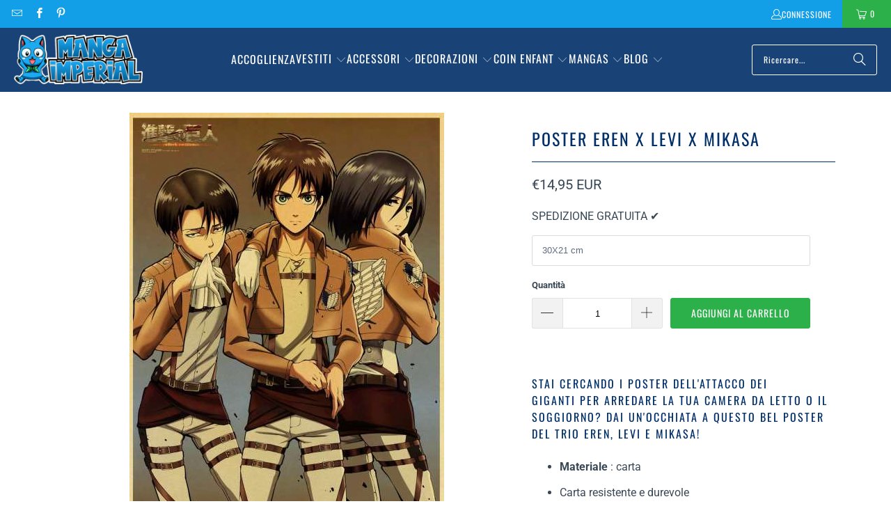

--- FILE ---
content_type: text/html; charset=utf-8
request_url: https://manga-imperial.fr/it/products/poster-eren-x-livai-x-mikasa
body_size: 33145
content:
<!DOCTYPE html>
<html class="no-js no-touch" lang="it">
  <head>
  <script>
    window.Store = window.Store || {};
    window.Store.id = 69408817434;
  </script>
    <meta charset="utf-8">
    <meta http-equiv="cleartype" content="on">
    <meta name="robots" content="index,follow">
    <!-- Mobile Specific Metas -->
    <meta name="HandheldFriendly" content="True">
    <meta name="MobileOptimized" content="320">
    <meta name="viewport" content="width=device-width,initial-scale=1">
    <meta name="theme-color" content="#ffffff">

    
    <title>
      Poster Eren x Levi x Mikasa - Manga Imperial
    </title>

    
      <meta name="description" content="Cerchi dei poster dell&#39;Attacco dei Giganti per decorare la tua camera da letto o il soggiorno? Dai un&#39;occhiata a questo bel poster del trio Eren, Levi e Mikasa!"/>
    

    <link rel="preconnect" href="https://fonts.shopifycdn.com" />
    <link rel="preconnect" href="https://cdn.shopify.com" />
    <link rel="preconnect" href="https://cdn.shopifycloud.com" />

    <link rel="dns-prefetch" href="https://v.shopify.com" />
    <link rel="dns-prefetch" href="https://www.youtube.com" />
    <link rel="dns-prefetch" href="https://vimeo.com" />

    <link href="//manga-imperial.fr/cdn/shop/t/3/assets/jquery.min.js?v=147293088974801289311701112146" as="script" rel="preload">

    <!-- Stylesheet for Fancybox library -->
    <link rel="stylesheet" href="//manga-imperial.fr/cdn/shop/t/3/assets/fancybox.css?v=19278034316635137701701112146" type="text/css" media="all" defer>

    <!-- Stylesheets for Turbo -->
    <link href="//manga-imperial.fr/cdn/shop/t/3/assets/styles.css?v=174151372867625009851764278132" rel="stylesheet" type="text/css" media="all" />

    <!-- Icons -->
    
      <link rel="shortcut icon" type="image/x-icon" href="//manga-imperial.fr/cdn/shop/files/favicon_f7b31462-2e63-49c0-bbba-d3d30a8c22a7_180x180.png?v=1671735971">
      <link rel="apple-touch-icon" href="//manga-imperial.fr/cdn/shop/files/favicon_f7b31462-2e63-49c0-bbba-d3d30a8c22a7_180x180.png?v=1671735971"/>
      <link rel="apple-touch-icon" sizes="57x57" href="//manga-imperial.fr/cdn/shop/files/favicon_f7b31462-2e63-49c0-bbba-d3d30a8c22a7_57x57.png?v=1671735971"/>
      <link rel="apple-touch-icon" sizes="60x60" href="//manga-imperial.fr/cdn/shop/files/favicon_f7b31462-2e63-49c0-bbba-d3d30a8c22a7_60x60.png?v=1671735971"/>
      <link rel="apple-touch-icon" sizes="72x72" href="//manga-imperial.fr/cdn/shop/files/favicon_f7b31462-2e63-49c0-bbba-d3d30a8c22a7_72x72.png?v=1671735971"/>
      <link rel="apple-touch-icon" sizes="76x76" href="//manga-imperial.fr/cdn/shop/files/favicon_f7b31462-2e63-49c0-bbba-d3d30a8c22a7_76x76.png?v=1671735971"/>
      <link rel="apple-touch-icon" sizes="114x114" href="//manga-imperial.fr/cdn/shop/files/favicon_f7b31462-2e63-49c0-bbba-d3d30a8c22a7_114x114.png?v=1671735971"/>
      <link rel="apple-touch-icon" sizes="180x180" href="//manga-imperial.fr/cdn/shop/files/favicon_f7b31462-2e63-49c0-bbba-d3d30a8c22a7_180x180.png?v=1671735971"/>
      <link rel="apple-touch-icon" sizes="228x228" href="//manga-imperial.fr/cdn/shop/files/favicon_f7b31462-2e63-49c0-bbba-d3d30a8c22a7_228x228.png?v=1671735971"/>
    
    <link rel="canonical" href="https://manga-imperial.fr/it/products/poster-eren-x-livai-x-mikasa"/>

    

    

    

    
    <script>
      window.PXUTheme = window.PXUTheme || {};
      window.PXUTheme.version = '9.2.0';
      window.PXUTheme.name = 'Turbo';
    </script>
    


    
<template id="price-ui"><span class="price " data-price></span><span class="compare-at-price" data-compare-at-price></span><span class="unit-pricing" data-unit-pricing></span></template>
    <template id="price-ui-badge"><div class="price-ui-badge__sticker price-ui-badge__sticker--">
    <span class="price-ui-badge__sticker-text" data-badge></span>
  </div></template>
    
    <template id="price-ui__price"><span class="money" data-price></span></template>
    <template id="price-ui__price-range"><span class="price-min" data-price-min><span class="money" data-price></span></span> - <span class="price-max" data-price-max><span class="money" data-price></span></span></template>
    <template id="price-ui__unit-pricing"><span class="unit-quantity" data-unit-quantity></span> | <span class="unit-price" data-unit-price><span class="money" data-price></span></span> / <span class="unit-measurement" data-unit-measurement></span></template>
    <template id="price-ui-badge__percent-savings-range">Risparmia fino al <span data-price-percent></span> %</template>
    <template id="price-ui-badge__percent-savings">Risparmia <span data-price-percent></span> %</template>
    <template id="price-ui-badge__price-savings-range">Risparmia fino a <span class="money" data-price></span></template>
    <template id="price-ui-badge__price-savings">Risparmia <span class="money" data-price></span></template>
    <template id="price-ui-badge__on-sale">PROMOZIONE</template>
    <template id="price-ui-badge__sold-out">Esausto</template>
    <template id="price-ui-badge__in-stock">In magazzino</template>
    


    <script>
      
window.PXUTheme = window.PXUTheme || {};


window.PXUTheme.theme_settings = {};
window.PXUTheme.currency = {};
window.PXUTheme.routes = window.PXUTheme.routes || {};


window.PXUTheme.theme_settings.display_tos_checkbox = false;
window.PXUTheme.theme_settings.go_to_checkout = true;
window.PXUTheme.theme_settings.cart_action = "ajax";
window.PXUTheme.theme_settings.cart_shipping_calculator = false;


window.PXUTheme.theme_settings.collection_swatches = false;
window.PXUTheme.theme_settings.collection_secondary_image = false;


window.PXUTheme.currency.show_multiple_currencies = false;
window.PXUTheme.currency.shop_currency = "EUR";
window.PXUTheme.currency.default_currency = "euro";
window.PXUTheme.currency.display_format = "money_with_currency_format";
window.PXUTheme.currency.money_format = "€{{amount_with_comma_separator}} EUR";
window.PXUTheme.currency.money_format_no_currency = "€{{amount_with_comma_separator}}";
window.PXUTheme.currency.money_format_currency = "€{{amount_with_comma_separator}} EUR";
window.PXUTheme.currency.native_multi_currency = false;
window.PXUTheme.currency.iso_code = "EUR";
window.PXUTheme.currency.symbol = "€";


window.PXUTheme.theme_settings.display_inventory_left = false;
window.PXUTheme.theme_settings.inventory_threshold = 10;
window.PXUTheme.theme_settings.limit_quantity = false;


window.PXUTheme.theme_settings.menu_position = "inline";


window.PXUTheme.theme_settings.newsletter_popup = false;
window.PXUTheme.theme_settings.newsletter_popup_days = "7";
window.PXUTheme.theme_settings.newsletter_popup_mobile = true;
window.PXUTheme.theme_settings.newsletter_popup_seconds = 6;


window.PXUTheme.theme_settings.pagination_type = "load_more";


window.PXUTheme.theme_settings.enable_shopify_collection_badges = true;
window.PXUTheme.theme_settings.quick_shop_thumbnail_position = "bottom-thumbnails";
window.PXUTheme.theme_settings.product_form_style = "swatches";
window.PXUTheme.theme_settings.sale_banner_enabled = true;
window.PXUTheme.theme_settings.display_savings = true;
window.PXUTheme.theme_settings.display_sold_out_price = true;
window.PXUTheme.theme_settings.free_text = "Gratuito";
window.PXUTheme.theme_settings.video_looping = false;
window.PXUTheme.theme_settings.quick_shop_style = "popup";
window.PXUTheme.theme_settings.hover_enabled = false;


window.PXUTheme.routes.cart_url = "/it/cart";
window.PXUTheme.routes.cart_update_url = "/it/cart/update";
window.PXUTheme.routes.root_url = "/it";
window.PXUTheme.routes.search_url = "/it/search";
window.PXUTheme.routes.all_products_collection_url = "/it/collections/all";
window.PXUTheme.routes.product_recommendations_url = "/it/recommendations/products";
window.PXUTheme.routes.predictive_search_url = "/it/search/suggest";


window.PXUTheme.theme_settings.image_loading_style = "blur-up";


window.PXUTheme.theme_settings.enable_autocomplete = true;


window.PXUTheme.theme_settings.page_dots_enabled = false;
window.PXUTheme.theme_settings.slideshow_arrow_size = "bold";


window.PXUTheme.theme_settings.quick_shop_enabled = false;


window.PXUTheme.translation = {};


window.PXUTheme.translation.agree_to_terms_warning = "È necessario accettare i termini e le condizioni al momento del pagamento.";
window.PXUTheme.translation.one_item_left = "prodotto in magazzino";
window.PXUTheme.translation.items_left_text = "prodotti in magazzino";
window.PXUTheme.translation.cart_savings_text = "Salva";
window.PXUTheme.translation.cart_discount_text = "Sconto";
window.PXUTheme.translation.cart_subtotal_text = "totale parziale";
window.PXUTheme.translation.cart_remove_text = "ELIMINARE";
window.PXUTheme.translation.cart_free_text = "Rilasciare";


window.PXUTheme.translation.newsletter_success_text = "Grazie per esserti iscritto alla nostra mailing list!";


window.PXUTheme.translation.notify_email = "Inserisci il tuo indirizzo email...";
window.PXUTheme.translation.notify_email_value = "Translation missing: it.contact.fields.email";
window.PXUTheme.translation.notify_email_send = "mandare";
window.PXUTheme.translation.notify_message_first = "Per favore contattami quando ";
window.PXUTheme.translation.notify_message_last = " è di nuovo disponibile - ";
window.PXUTheme.translation.notify_success_text = "Grazie ! Ti contatteremo quando questo prodotto sarà di nuovo disponibile!";


window.PXUTheme.translation.add_to_cart = "Aggiungi al carrello";
window.PXUTheme.translation.coming_soon_text = "Futuro";
window.PXUTheme.translation.sold_out_text = "Esausto";
window.PXUTheme.translation.sale_text = "Saldi";
window.PXUTheme.translation.savings_text = "Salva";
window.PXUTheme.translation.from_text = "delle";
window.PXUTheme.translation.new_text = "Novità";
window.PXUTheme.translation.pre_order_text = "Ordine prestabilito";
window.PXUTheme.translation.unavailable_text = "Non disponibile";


window.PXUTheme.translation.all_results = "Tutti i risultati";
window.PXUTheme.translation.no_results = "Nessun risultato trovato.";


window.PXUTheme.media_queries = {};
window.PXUTheme.media_queries.small = window.matchMedia( "(max-width: 480px)" );
window.PXUTheme.media_queries.medium = window.matchMedia( "(max-width: 798px)" );
window.PXUTheme.media_queries.large = window.matchMedia( "(min-width: 799px)" );
window.PXUTheme.media_queries.larger = window.matchMedia( "(min-width: 960px)" );
window.PXUTheme.media_queries.xlarge = window.matchMedia( "(min-width: 1200px)" );
window.PXUTheme.media_queries.ie10 = window.matchMedia( "all and (-ms-high-contrast: none), (-ms-high-contrast: active)" );
window.PXUTheme.media_queries.tablet = window.matchMedia( "only screen and (min-width: 799px) and (max-width: 1024px)" );
window.PXUTheme.media_queries.mobile_and_tablet = window.matchMedia( "(max-width: 1024px)" );
    </script>

    

    
      <script src="//manga-imperial.fr/cdn/shop/t/3/assets/instantclick.min.js?v=20092422000980684151701112146" data-no-instant defer></script>

      <script data-no-instant>
        window.addEventListener('DOMContentLoaded', function() {

          function inIframe() {
            try {
              return window.self !== window.top;
            } catch (e) {
              return true;
            }
          }

          if (!inIframe()){
            InstantClick.on('change', function() {

              $('head script[src*="shopify"]').each(function() {
                var script = document.createElement('script');
                script.type = 'text/javascript';
                script.src = $(this).attr('src');

                $('body').append(script);
              });

              $('body').removeClass('fancybox-active');
              $.fancybox.destroy();

              InstantClick.init();

            });
          }
        });
      </script>
    

    <script>
      
    </script>

    <script>window.performance && window.performance.mark && window.performance.mark('shopify.content_for_header.start');</script><meta id="shopify-digital-wallet" name="shopify-digital-wallet" content="/69408817434/digital_wallets/dialog">
<meta name="shopify-checkout-api-token" content="8617a25fa6fa4f44a873a8edcee0b271">
<meta id="in-context-paypal-metadata" data-shop-id="69408817434" data-venmo-supported="true" data-environment="production" data-locale="it_IT" data-paypal-v4="true" data-currency="EUR">
<link rel="alternate" hreflang="x-default" href="https://manga-imperial.fr/products/poster-eren-x-livai-x-mikasa">
<link rel="alternate" hreflang="fr" href="https://manga-imperial.fr/products/poster-eren-x-livai-x-mikasa">
<link rel="alternate" hreflang="it" href="https://manga-imperial.fr/it/products/poster-eren-x-livai-x-mikasa">
<link rel="alternate" hreflang="de" href="https://manga-imperial.fr/de/products/poster-eren-x-livai-x-mikasa">
<link rel="alternate" hreflang="es" href="https://manga-imperial.fr/es/products/poster-eren-x-livai-x-mikasa">
<link rel="alternate" hreflang="fr-BE" href="https://manga-imperial.fr/fr-be/products/poster-eren-x-livai-x-mikasa">
<link rel="alternate" hreflang="fr-CA" href="https://manga-imperial.fr/fr-ca/products/poster-eren-x-livai-x-mikasa">
<link rel="alternate" hreflang="it-IT" href="https://manga-imperial.fr/it-it/products/poster-eren-x-livai-x-mikasa">
<link rel="alternate" hreflang="fr-IT" href="https://manga-imperial.fr/fr-it/products/poster-eren-x-livai-x-mikasa">
<link rel="alternate" hreflang="fr-LU" href="https://manga-imperial.fr/fr-lu/products/poster-eren-x-livai-x-mikasa">
<link rel="alternate" hreflang="es-ES" href="https://manga-imperial.fr/es-es/products/poster-eren-x-livai-x-mikasa">
<link rel="alternate" hreflang="fr-ES" href="https://manga-imperial.fr/fr-es/products/poster-eren-x-livai-x-mikasa">
<link rel="alternate" hreflang="fr-HU" href="https://manga-imperial.fr/fr-hu/products/poster-eren-x-livai-x-mikasa">
<link rel="alternate" hreflang="it-HU" href="https://manga-imperial.fr/it-hu/products/poster-eren-x-livai-x-mikasa">
<link rel="alternate" hreflang="fr-DE" href="https://manga-imperial.fr/fr-de/products/poster-eren-x-livai-x-mikasa">
<link rel="alternate" hreflang="de-DE" href="https://manga-imperial.fr/de-de/products/poster-eren-x-livai-x-mikasa">
<link rel="alternate" type="application/json+oembed" href="https://manga-imperial.fr/it/products/poster-eren-x-livai-x-mikasa.oembed">
<script async="async" src="/checkouts/internal/preloads.js?locale=it-FR"></script>
<script id="shopify-features" type="application/json">{"accessToken":"8617a25fa6fa4f44a873a8edcee0b271","betas":["rich-media-storefront-analytics"],"domain":"manga-imperial.fr","predictiveSearch":true,"shopId":69408817434,"locale":"it"}</script>
<script>var Shopify = Shopify || {};
Shopify.shop = "imperial-revival.myshopify.com";
Shopify.locale = "it";
Shopify.currency = {"active":"EUR","rate":"1.0"};
Shopify.country = "FR";
Shopify.theme = {"name":"Boutique Manga Imperial 2024","id":163195420954,"schema_name":"Turbo","schema_version":"9.2.0","theme_store_id":null,"role":"main"};
Shopify.theme.handle = "null";
Shopify.theme.style = {"id":null,"handle":null};
Shopify.cdnHost = "manga-imperial.fr/cdn";
Shopify.routes = Shopify.routes || {};
Shopify.routes.root = "/it/";</script>
<script type="module">!function(o){(o.Shopify=o.Shopify||{}).modules=!0}(window);</script>
<script>!function(o){function n(){var o=[];function n(){o.push(Array.prototype.slice.apply(arguments))}return n.q=o,n}var t=o.Shopify=o.Shopify||{};t.loadFeatures=n(),t.autoloadFeatures=n()}(window);</script>
<script id="shop-js-analytics" type="application/json">{"pageType":"product"}</script>
<script defer="defer" async type="module" src="//manga-imperial.fr/cdn/shopifycloud/shop-js/modules/v2/client.init-shop-cart-sync_dvfQaB1V.it.esm.js"></script>
<script defer="defer" async type="module" src="//manga-imperial.fr/cdn/shopifycloud/shop-js/modules/v2/chunk.common_BW-OJwDu.esm.js"></script>
<script defer="defer" async type="module" src="//manga-imperial.fr/cdn/shopifycloud/shop-js/modules/v2/chunk.modal_CX4jaIRf.esm.js"></script>
<script type="module">
  await import("//manga-imperial.fr/cdn/shopifycloud/shop-js/modules/v2/client.init-shop-cart-sync_dvfQaB1V.it.esm.js");
await import("//manga-imperial.fr/cdn/shopifycloud/shop-js/modules/v2/chunk.common_BW-OJwDu.esm.js");
await import("//manga-imperial.fr/cdn/shopifycloud/shop-js/modules/v2/chunk.modal_CX4jaIRf.esm.js");

  window.Shopify.SignInWithShop?.initShopCartSync?.({"fedCMEnabled":true,"windoidEnabled":true});

</script>
<script>(function() {
  var isLoaded = false;
  function asyncLoad() {
    if (isLoaded) return;
    isLoaded = true;
    var urls = ["https:\/\/cdn.recovermycart.com\/scripts\/keepcart\/CartJS.min.js?shop=imperial-revival.myshopify.com\u0026shop=imperial-revival.myshopify.com","https:\/\/ufe.helixo.co\/scripts\/sdk.min.js?shop=imperial-revival.myshopify.com","https:\/\/cdn.hextom.com\/js\/eventpromotionbar.js?shop=imperial-revival.myshopify.com"];
    for (var i = 0; i < urls.length; i++) {
      var s = document.createElement('script');
      s.type = 'text/javascript';
      s.async = true;
      s.src = urls[i];
      var x = document.getElementsByTagName('script')[0];
      x.parentNode.insertBefore(s, x);
    }
  };
  if(window.attachEvent) {
    window.attachEvent('onload', asyncLoad);
  } else {
    window.addEventListener('load', asyncLoad, false);
  }
})();</script>
<script id="__st">var __st={"a":69408817434,"offset":3600,"reqid":"e638cbff-29dd-4471-8930-8177d43f4842-1769062963","pageurl":"manga-imperial.fr\/it\/products\/poster-eren-x-livai-x-mikasa","u":"5925873c0b97","p":"product","rtyp":"product","rid":8053017772314};</script>
<script>window.ShopifyPaypalV4VisibilityTracking = true;</script>
<script id="captcha-bootstrap">!function(){'use strict';const t='contact',e='account',n='new_comment',o=[[t,t],['blogs',n],['comments',n],[t,'customer']],c=[[e,'customer_login'],[e,'guest_login'],[e,'recover_customer_password'],[e,'create_customer']],r=t=>t.map((([t,e])=>`form[action*='/${t}']:not([data-nocaptcha='true']) input[name='form_type'][value='${e}']`)).join(','),a=t=>()=>t?[...document.querySelectorAll(t)].map((t=>t.form)):[];function s(){const t=[...o],e=r(t);return a(e)}const i='password',u='form_key',d=['recaptcha-v3-token','g-recaptcha-response','h-captcha-response',i],f=()=>{try{return window.sessionStorage}catch{return}},m='__shopify_v',_=t=>t.elements[u];function p(t,e,n=!1){try{const o=window.sessionStorage,c=JSON.parse(o.getItem(e)),{data:r}=function(t){const{data:e,action:n}=t;return t[m]||n?{data:e,action:n}:{data:t,action:n}}(c);for(const[e,n]of Object.entries(r))t.elements[e]&&(t.elements[e].value=n);n&&o.removeItem(e)}catch(o){console.error('form repopulation failed',{error:o})}}const l='form_type',E='cptcha';function T(t){t.dataset[E]=!0}const w=window,h=w.document,L='Shopify',v='ce_forms',y='captcha';let A=!1;((t,e)=>{const n=(g='f06e6c50-85a8-45c8-87d0-21a2b65856fe',I='https://cdn.shopify.com/shopifycloud/storefront-forms-hcaptcha/ce_storefront_forms_captcha_hcaptcha.v1.5.2.iife.js',D={infoText:'Protetto da hCaptcha',privacyText:'Privacy',termsText:'Termini'},(t,e,n)=>{const o=w[L][v],c=o.bindForm;if(c)return c(t,g,e,D).then(n);var r;o.q.push([[t,g,e,D],n]),r=I,A||(h.body.append(Object.assign(h.createElement('script'),{id:'captcha-provider',async:!0,src:r})),A=!0)});var g,I,D;w[L]=w[L]||{},w[L][v]=w[L][v]||{},w[L][v].q=[],w[L][y]=w[L][y]||{},w[L][y].protect=function(t,e){n(t,void 0,e),T(t)},Object.freeze(w[L][y]),function(t,e,n,w,h,L){const[v,y,A,g]=function(t,e,n){const i=e?o:[],u=t?c:[],d=[...i,...u],f=r(d),m=r(i),_=r(d.filter((([t,e])=>n.includes(e))));return[a(f),a(m),a(_),s()]}(w,h,L),I=t=>{const e=t.target;return e instanceof HTMLFormElement?e:e&&e.form},D=t=>v().includes(t);t.addEventListener('submit',(t=>{const e=I(t);if(!e)return;const n=D(e)&&!e.dataset.hcaptchaBound&&!e.dataset.recaptchaBound,o=_(e),c=g().includes(e)&&(!o||!o.value);(n||c)&&t.preventDefault(),c&&!n&&(function(t){try{if(!f())return;!function(t){const e=f();if(!e)return;const n=_(t);if(!n)return;const o=n.value;o&&e.removeItem(o)}(t);const e=Array.from(Array(32),(()=>Math.random().toString(36)[2])).join('');!function(t,e){_(t)||t.append(Object.assign(document.createElement('input'),{type:'hidden',name:u})),t.elements[u].value=e}(t,e),function(t,e){const n=f();if(!n)return;const o=[...t.querySelectorAll(`input[type='${i}']`)].map((({name:t})=>t)),c=[...d,...o],r={};for(const[a,s]of new FormData(t).entries())c.includes(a)||(r[a]=s);n.setItem(e,JSON.stringify({[m]:1,action:t.action,data:r}))}(t,e)}catch(e){console.error('failed to persist form',e)}}(e),e.submit())}));const S=(t,e)=>{t&&!t.dataset[E]&&(n(t,e.some((e=>e===t))),T(t))};for(const o of['focusin','change'])t.addEventListener(o,(t=>{const e=I(t);D(e)&&S(e,y())}));const B=e.get('form_key'),M=e.get(l),P=B&&M;t.addEventListener('DOMContentLoaded',(()=>{const t=y();if(P)for(const e of t)e.elements[l].value===M&&p(e,B);[...new Set([...A(),...v().filter((t=>'true'===t.dataset.shopifyCaptcha))])].forEach((e=>S(e,t)))}))}(h,new URLSearchParams(w.location.search),n,t,e,['guest_login'])})(!0,!0)}();</script>
<script integrity="sha256-4kQ18oKyAcykRKYeNunJcIwy7WH5gtpwJnB7kiuLZ1E=" data-source-attribution="shopify.loadfeatures" defer="defer" src="//manga-imperial.fr/cdn/shopifycloud/storefront/assets/storefront/load_feature-a0a9edcb.js" crossorigin="anonymous"></script>
<script data-source-attribution="shopify.dynamic_checkout.dynamic.init">var Shopify=Shopify||{};Shopify.PaymentButton=Shopify.PaymentButton||{isStorefrontPortableWallets:!0,init:function(){window.Shopify.PaymentButton.init=function(){};var t=document.createElement("script");t.src="https://manga-imperial.fr/cdn/shopifycloud/portable-wallets/latest/portable-wallets.it.js",t.type="module",document.head.appendChild(t)}};
</script>
<script data-source-attribution="shopify.dynamic_checkout.buyer_consent">
  function portableWalletsHideBuyerConsent(e){var t=document.getElementById("shopify-buyer-consent"),n=document.getElementById("shopify-subscription-policy-button");t&&n&&(t.classList.add("hidden"),t.setAttribute("aria-hidden","true"),n.removeEventListener("click",e))}function portableWalletsShowBuyerConsent(e){var t=document.getElementById("shopify-buyer-consent"),n=document.getElementById("shopify-subscription-policy-button");t&&n&&(t.classList.remove("hidden"),t.removeAttribute("aria-hidden"),n.addEventListener("click",e))}window.Shopify?.PaymentButton&&(window.Shopify.PaymentButton.hideBuyerConsent=portableWalletsHideBuyerConsent,window.Shopify.PaymentButton.showBuyerConsent=portableWalletsShowBuyerConsent);
</script>
<script data-source-attribution="shopify.dynamic_checkout.cart.bootstrap">document.addEventListener("DOMContentLoaded",(function(){function t(){return document.querySelector("shopify-accelerated-checkout-cart, shopify-accelerated-checkout")}if(t())Shopify.PaymentButton.init();else{new MutationObserver((function(e,n){t()&&(Shopify.PaymentButton.init(),n.disconnect())})).observe(document.body,{childList:!0,subtree:!0})}}));
</script>
<link id="shopify-accelerated-checkout-styles" rel="stylesheet" media="screen" href="https://manga-imperial.fr/cdn/shopifycloud/portable-wallets/latest/accelerated-checkout-backwards-compat.css" crossorigin="anonymous">
<style id="shopify-accelerated-checkout-cart">
        #shopify-buyer-consent {
  margin-top: 1em;
  display: inline-block;
  width: 100%;
}

#shopify-buyer-consent.hidden {
  display: none;
}

#shopify-subscription-policy-button {
  background: none;
  border: none;
  padding: 0;
  text-decoration: underline;
  font-size: inherit;
  cursor: pointer;
}

#shopify-subscription-policy-button::before {
  box-shadow: none;
}

      </style>

<script>window.performance && window.performance.mark && window.performance.mark('shopify.content_for_header.end');</script>

    

<meta name="author" content="Manga Imperial">
<meta property="og:url" content="https://manga-imperial.fr/it/products/poster-eren-x-livai-x-mikasa">
<meta property="og:site_name" content="Manga Imperial">




  <meta property="og:type" content="product">
  <meta property="og:title" content="Poster Eren x Levi x Mikasa">
  
    
      <meta property="og:image" content="https://manga-imperial.fr/cdn/shop/products/product-image-997220348_600x.jpg?v=1671741016">
      <meta property="og:image:secure_url" content="https://manga-imperial.fr/cdn/shop/products/product-image-997220348_600x.jpg?v=1671741016">
      
      <meta property="og:image:width" content="452">
      <meta property="og:image:height" content="640">
    
  
  <meta property="product:price:amount" content="14,95">
  <meta property="product:price:currency" content="EUR">



  <meta property="og:description" content="Cerchi dei poster dell&#39;Attacco dei Giganti per decorare la tua camera da letto o il soggiorno? Dai un&#39;occhiata a questo bel poster del trio Eren, Levi e Mikasa!">




<meta name="twitter:card" content="summary">

  <meta name="twitter:title" content="Poster Eren x Levi x Mikasa">
  <meta name="twitter:description" content=" Stai cercando i poster dell&#39;Attacco dei Giganti per arredare la tua camera da letto o il soggiorno? Dai un&#39;occhiata a questo bel poster del trio Eren, Levi e Mikasa!





 Materiale : carta

 Carta resistente e durevole

 Dimensioni: 42x30 cm o 30x21 cm

 Consegna Gratuita in tutto il mondo




">
  <meta name="twitter:image" content="https://manga-imperial.fr/cdn/shop/products/product-image-997220348_240x.jpg?v=1671741016">
  <meta name="twitter:image:width" content="240">
  <meta name="twitter:image:height" content="240">
  <meta name="twitter:image:alt" content="Poster Eren x Livaï x Mikasa">



    
    
    <script async src="https://pagead2.googlesyndication.com/pagead/js/adsbygoogle.js?client=ca-pub-7386313930485975"
     crossorigin="anonymous"></script>
  <!-- BEGIN app block: shopify://apps/also-bought/blocks/app-embed-block/b94b27b4-738d-4d92-9e60-43c22d1da3f2 --><script>
    window.codeblackbelt = window.codeblackbelt || {};
    window.codeblackbelt.shop = window.codeblackbelt.shop || 'imperial-revival.myshopify.com';
    
        window.codeblackbelt.productId = 8053017772314;</script><script src="//cdn.codeblackbelt.com/widgets/also-bought/main.min.js?version=2026012207+0100" async></script>
<!-- END app block --><!-- BEGIN app block: shopify://apps/cozy-antitheft/blocks/Cozy_Antitheft_Script_1.0.0/a34a1874-f183-4394-8a9a-1e3f3275f1a7 --><script src="https://cozyantitheft.addons.business/js/script_tags/imperial-revival/default/protect.js?shop=imperial-revival.myshopify.com" async type="text/javascript"></script>


<!-- END app block --><!-- BEGIN app block: shopify://apps/ufe-cross-sell-upsell-bundle/blocks/app-embed/588d2ac5-62f3-4ccd-8638-da98ec61fa90 -->



<script>
  window.isUfeInstalled = true;
  
  window.ufeStore = {
    collections: [467288785178,431067070746,467779453210,467778863386,431067595034,431067562266,467288850714,467269157146,467383484698,467779322138,431059075354,467269091610,431068119322,431068184858,431068283162,489014362394,471958487322],
    tags: 'Attack on titan,Attaque des Titans,shingeki no kyojin'.split(','),
    selectedVariantId: 44235432984858,
    moneyFormat: "€{{amount_with_comma_separator}}",
    moneyFormatWithCurrency: "€{{amount_with_comma_separator}} EUR",
    currency: "EUR",
    customerId: null,
    productAvailable: true,
    productMapping: [],
    meta: {
        pageType: 'product' ,
        productId: 8053017772314 ,
        selectedVariantId: 44235432984858,
        collectionId: null
    }
  }
  


  
    window.ufeStore.cartTotal = 0;
    window.ufeStore.cart = {"note":null,"attributes":{},"original_total_price":0,"total_price":0,"total_discount":0,"total_weight":0.0,"item_count":0,"items":[],"requires_shipping":false,"currency":"EUR","items_subtotal_price":0,"cart_level_discount_applications":[],"checkout_charge_amount":0},
    
  

   window.ufeStore.localization = {};
  
  

  window.ufeStore.localization.availableCountries = ["AT","BE","CA","CZ","DK","FI","FR","DE","GP","IE","IT","LU","MQ","NO","NC","NZ","NL","PF","PL","PT","HK","RE","MF","BL","PM","ES","SE","CH","TF","HU"];
  window.ufeStore.localization.availableLanguages = ["fr","it","de","es"];

  console.log("%c UFE: Funnel Engines ⚡️ Full Throttle 🦾😎!", 'font-weight: bold; letter-spacing: 2px; font-family: system-ui, -apple-system, BlinkMacSystemFont, "Segoe UI", "Roboto", "Oxygen", "Ubuntu", Arial, sans-serif;font-size: 20px;color: rgb(25, 124, 255); text-shadow: 1px 1px 0 rgb(62, 246, 255)');
  console.log(`%c \n Funnels on Manga Imperial is powered by Upsell Funnel Engine. \n  \n   → Positive ROI Guaranteed \n   → #1 Upsell Funnel App\n   → Increased AOV & LTV\n   → All-In-One Upsell & Cross Sell\n  \n Know more: https://helixo.co/ufe \n\n  \n  `,'font-size: 12px;font-family: monospace;padding: 1px 2px;line-height: 1');
   
</script>


<script async src="https://ufe.helixo.co/scripts/app-core.min.js?shop=imperial-revival.myshopify.com"></script><!-- END app block --><script src="https://cdn.shopify.com/extensions/019bc2d0-6182-7c57-a6b2-0b786d3800eb/event-promotion-bar-79/assets/eventpromotionbar.js" type="text/javascript" defer="defer"></script>
<link href="https://monorail-edge.shopifysvc.com" rel="dns-prefetch">
<script>(function(){if ("sendBeacon" in navigator && "performance" in window) {try {var session_token_from_headers = performance.getEntriesByType('navigation')[0].serverTiming.find(x => x.name == '_s').description;} catch {var session_token_from_headers = undefined;}var session_cookie_matches = document.cookie.match(/_shopify_s=([^;]*)/);var session_token_from_cookie = session_cookie_matches && session_cookie_matches.length === 2 ? session_cookie_matches[1] : "";var session_token = session_token_from_headers || session_token_from_cookie || "";function handle_abandonment_event(e) {var entries = performance.getEntries().filter(function(entry) {return /monorail-edge.shopifysvc.com/.test(entry.name);});if (!window.abandonment_tracked && entries.length === 0) {window.abandonment_tracked = true;var currentMs = Date.now();var navigation_start = performance.timing.navigationStart;var payload = {shop_id: 69408817434,url: window.location.href,navigation_start,duration: currentMs - navigation_start,session_token,page_type: "product"};window.navigator.sendBeacon("https://monorail-edge.shopifysvc.com/v1/produce", JSON.stringify({schema_id: "online_store_buyer_site_abandonment/1.1",payload: payload,metadata: {event_created_at_ms: currentMs,event_sent_at_ms: currentMs}}));}}window.addEventListener('pagehide', handle_abandonment_event);}}());</script>
<script id="web-pixels-manager-setup">(function e(e,d,r,n,o){if(void 0===o&&(o={}),!Boolean(null===(a=null===(i=window.Shopify)||void 0===i?void 0:i.analytics)||void 0===a?void 0:a.replayQueue)){var i,a;window.Shopify=window.Shopify||{};var t=window.Shopify;t.analytics=t.analytics||{};var s=t.analytics;s.replayQueue=[],s.publish=function(e,d,r){return s.replayQueue.push([e,d,r]),!0};try{self.performance.mark("wpm:start")}catch(e){}var l=function(){var e={modern:/Edge?\/(1{2}[4-9]|1[2-9]\d|[2-9]\d{2}|\d{4,})\.\d+(\.\d+|)|Firefox\/(1{2}[4-9]|1[2-9]\d|[2-9]\d{2}|\d{4,})\.\d+(\.\d+|)|Chrom(ium|e)\/(9{2}|\d{3,})\.\d+(\.\d+|)|(Maci|X1{2}).+ Version\/(15\.\d+|(1[6-9]|[2-9]\d|\d{3,})\.\d+)([,.]\d+|)( \(\w+\)|)( Mobile\/\w+|) Safari\/|Chrome.+OPR\/(9{2}|\d{3,})\.\d+\.\d+|(CPU[ +]OS|iPhone[ +]OS|CPU[ +]iPhone|CPU IPhone OS|CPU iPad OS)[ +]+(15[._]\d+|(1[6-9]|[2-9]\d|\d{3,})[._]\d+)([._]\d+|)|Android:?[ /-](13[3-9]|1[4-9]\d|[2-9]\d{2}|\d{4,})(\.\d+|)(\.\d+|)|Android.+Firefox\/(13[5-9]|1[4-9]\d|[2-9]\d{2}|\d{4,})\.\d+(\.\d+|)|Android.+Chrom(ium|e)\/(13[3-9]|1[4-9]\d|[2-9]\d{2}|\d{4,})\.\d+(\.\d+|)|SamsungBrowser\/([2-9]\d|\d{3,})\.\d+/,legacy:/Edge?\/(1[6-9]|[2-9]\d|\d{3,})\.\d+(\.\d+|)|Firefox\/(5[4-9]|[6-9]\d|\d{3,})\.\d+(\.\d+|)|Chrom(ium|e)\/(5[1-9]|[6-9]\d|\d{3,})\.\d+(\.\d+|)([\d.]+$|.*Safari\/(?![\d.]+ Edge\/[\d.]+$))|(Maci|X1{2}).+ Version\/(10\.\d+|(1[1-9]|[2-9]\d|\d{3,})\.\d+)([,.]\d+|)( \(\w+\)|)( Mobile\/\w+|) Safari\/|Chrome.+OPR\/(3[89]|[4-9]\d|\d{3,})\.\d+\.\d+|(CPU[ +]OS|iPhone[ +]OS|CPU[ +]iPhone|CPU IPhone OS|CPU iPad OS)[ +]+(10[._]\d+|(1[1-9]|[2-9]\d|\d{3,})[._]\d+)([._]\d+|)|Android:?[ /-](13[3-9]|1[4-9]\d|[2-9]\d{2}|\d{4,})(\.\d+|)(\.\d+|)|Mobile Safari.+OPR\/([89]\d|\d{3,})\.\d+\.\d+|Android.+Firefox\/(13[5-9]|1[4-9]\d|[2-9]\d{2}|\d{4,})\.\d+(\.\d+|)|Android.+Chrom(ium|e)\/(13[3-9]|1[4-9]\d|[2-9]\d{2}|\d{4,})\.\d+(\.\d+|)|Android.+(UC? ?Browser|UCWEB|U3)[ /]?(15\.([5-9]|\d{2,})|(1[6-9]|[2-9]\d|\d{3,})\.\d+)\.\d+|SamsungBrowser\/(5\.\d+|([6-9]|\d{2,})\.\d+)|Android.+MQ{2}Browser\/(14(\.(9|\d{2,})|)|(1[5-9]|[2-9]\d|\d{3,})(\.\d+|))(\.\d+|)|K[Aa][Ii]OS\/(3\.\d+|([4-9]|\d{2,})\.\d+)(\.\d+|)/},d=e.modern,r=e.legacy,n=navigator.userAgent;return n.match(d)?"modern":n.match(r)?"legacy":"unknown"}(),u="modern"===l?"modern":"legacy",c=(null!=n?n:{modern:"",legacy:""})[u],f=function(e){return[e.baseUrl,"/wpm","/b",e.hashVersion,"modern"===e.buildTarget?"m":"l",".js"].join("")}({baseUrl:d,hashVersion:r,buildTarget:u}),m=function(e){var d=e.version,r=e.bundleTarget,n=e.surface,o=e.pageUrl,i=e.monorailEndpoint;return{emit:function(e){var a=e.status,t=e.errorMsg,s=(new Date).getTime(),l=JSON.stringify({metadata:{event_sent_at_ms:s},events:[{schema_id:"web_pixels_manager_load/3.1",payload:{version:d,bundle_target:r,page_url:o,status:a,surface:n,error_msg:t},metadata:{event_created_at_ms:s}}]});if(!i)return console&&console.warn&&console.warn("[Web Pixels Manager] No Monorail endpoint provided, skipping logging."),!1;try{return self.navigator.sendBeacon.bind(self.navigator)(i,l)}catch(e){}var u=new XMLHttpRequest;try{return u.open("POST",i,!0),u.setRequestHeader("Content-Type","text/plain"),u.send(l),!0}catch(e){return console&&console.warn&&console.warn("[Web Pixels Manager] Got an unhandled error while logging to Monorail."),!1}}}}({version:r,bundleTarget:l,surface:e.surface,pageUrl:self.location.href,monorailEndpoint:e.monorailEndpoint});try{o.browserTarget=l,function(e){var d=e.src,r=e.async,n=void 0===r||r,o=e.onload,i=e.onerror,a=e.sri,t=e.scriptDataAttributes,s=void 0===t?{}:t,l=document.createElement("script"),u=document.querySelector("head"),c=document.querySelector("body");if(l.async=n,l.src=d,a&&(l.integrity=a,l.crossOrigin="anonymous"),s)for(var f in s)if(Object.prototype.hasOwnProperty.call(s,f))try{l.dataset[f]=s[f]}catch(e){}if(o&&l.addEventListener("load",o),i&&l.addEventListener("error",i),u)u.appendChild(l);else{if(!c)throw new Error("Did not find a head or body element to append the script");c.appendChild(l)}}({src:f,async:!0,onload:function(){if(!function(){var e,d;return Boolean(null===(d=null===(e=window.Shopify)||void 0===e?void 0:e.analytics)||void 0===d?void 0:d.initialized)}()){var d=window.webPixelsManager.init(e)||void 0;if(d){var r=window.Shopify.analytics;r.replayQueue.forEach((function(e){var r=e[0],n=e[1],o=e[2];d.publishCustomEvent(r,n,o)})),r.replayQueue=[],r.publish=d.publishCustomEvent,r.visitor=d.visitor,r.initialized=!0}}},onerror:function(){return m.emit({status:"failed",errorMsg:"".concat(f," has failed to load")})},sri:function(e){var d=/^sha384-[A-Za-z0-9+/=]+$/;return"string"==typeof e&&d.test(e)}(c)?c:"",scriptDataAttributes:o}),m.emit({status:"loading"})}catch(e){m.emit({status:"failed",errorMsg:(null==e?void 0:e.message)||"Unknown error"})}}})({shopId: 69408817434,storefrontBaseUrl: "https://manga-imperial.fr",extensionsBaseUrl: "https://extensions.shopifycdn.com/cdn/shopifycloud/web-pixels-manager",monorailEndpoint: "https://monorail-edge.shopifysvc.com/unstable/produce_batch",surface: "storefront-renderer",enabledBetaFlags: ["2dca8a86"],webPixelsConfigList: [{"id":"2017886490","configuration":"{\"accountID\":\"imperial-revival\"}","eventPayloadVersion":"v1","runtimeContext":"STRICT","scriptVersion":"5503eca56790d6863e31590c8c364ee3","type":"APP","apiClientId":12388204545,"privacyPurposes":["ANALYTICS","MARKETING","SALE_OF_DATA"],"dataSharingAdjustments":{"protectedCustomerApprovalScopes":["read_customer_email","read_customer_name","read_customer_personal_data","read_customer_phone"]}},{"id":"777879834","configuration":"{\"config\":\"{\\\"pixel_id\\\":\\\"G-VYQ91P1L45\\\",\\\"gtag_events\\\":[{\\\"type\\\":\\\"begin_checkout\\\",\\\"action_label\\\":\\\"G-VYQ91P1L45\\\"},{\\\"type\\\":\\\"search\\\",\\\"action_label\\\":\\\"G-VYQ91P1L45\\\"},{\\\"type\\\":\\\"view_item\\\",\\\"action_label\\\":[\\\"G-VYQ91P1L45\\\",\\\"MC-75V85N4J21\\\"]},{\\\"type\\\":\\\"purchase\\\",\\\"action_label\\\":[\\\"G-VYQ91P1L45\\\",\\\"MC-75V85N4J21\\\"]},{\\\"type\\\":\\\"page_view\\\",\\\"action_label\\\":[\\\"G-VYQ91P1L45\\\",\\\"MC-75V85N4J21\\\"]},{\\\"type\\\":\\\"add_payment_info\\\",\\\"action_label\\\":\\\"G-VYQ91P1L45\\\"},{\\\"type\\\":\\\"add_to_cart\\\",\\\"action_label\\\":\\\"G-VYQ91P1L45\\\"}],\\\"enable_monitoring_mode\\\":false}\"}","eventPayloadVersion":"v1","runtimeContext":"OPEN","scriptVersion":"b2a88bafab3e21179ed38636efcd8a93","type":"APP","apiClientId":1780363,"privacyPurposes":[],"dataSharingAdjustments":{"protectedCustomerApprovalScopes":["read_customer_address","read_customer_email","read_customer_name","read_customer_personal_data","read_customer_phone"]}},{"id":"505872666","configuration":"{\"ti\":\"211049584\",\"endpoint\":\"https:\/\/bat.bing.com\/action\/0\"}","eventPayloadVersion":"v1","runtimeContext":"STRICT","scriptVersion":"5ee93563fe31b11d2d65e2f09a5229dc","type":"APP","apiClientId":2997493,"privacyPurposes":["ANALYTICS","MARKETING","SALE_OF_DATA"],"dataSharingAdjustments":{"protectedCustomerApprovalScopes":["read_customer_personal_data"]}},{"id":"shopify-app-pixel","configuration":"{}","eventPayloadVersion":"v1","runtimeContext":"STRICT","scriptVersion":"0450","apiClientId":"shopify-pixel","type":"APP","privacyPurposes":["ANALYTICS","MARKETING"]},{"id":"shopify-custom-pixel","eventPayloadVersion":"v1","runtimeContext":"LAX","scriptVersion":"0450","apiClientId":"shopify-pixel","type":"CUSTOM","privacyPurposes":["ANALYTICS","MARKETING"]}],isMerchantRequest: false,initData: {"shop":{"name":"Manga Imperial","paymentSettings":{"currencyCode":"EUR"},"myshopifyDomain":"imperial-revival.myshopify.com","countryCode":"US","storefrontUrl":"https:\/\/manga-imperial.fr\/it"},"customer":null,"cart":null,"checkout":null,"productVariants":[{"price":{"amount":14.95,"currencyCode":"EUR"},"product":{"title":"Poster Eren x Levi x Mikasa","vendor":"Manga Imperial","id":"8053017772314","untranslatedTitle":"Poster Eren x Levi x Mikasa","url":"\/it\/products\/poster-eren-x-livai-x-mikasa","type":"Pubblicare"},"id":"44235432984858","image":{"src":"\/\/manga-imperial.fr\/cdn\/shop\/products\/product-image-997220348.jpg?v=1671741016"},"sku":"27258512-30x21cm-t004-2-china","title":"30X21 cm","untranslatedTitle":"30X21cm"},{"price":{"amount":19.95,"currencyCode":"EUR"},"product":{"title":"Poster Eren x Levi x Mikasa","vendor":"Manga Imperial","id":"8053017772314","untranslatedTitle":"Poster Eren x Levi x Mikasa","url":"\/it\/products\/poster-eren-x-livai-x-mikasa","type":"Pubblicare"},"id":"44235433017626","image":{"src":"\/\/manga-imperial.fr\/cdn\/shop\/products\/product-image-997220348.jpg?v=1671741016"},"sku":"27258512-42x30cm-t004-2-china","title":"42X30 cm","untranslatedTitle":"42X30cm"}],"purchasingCompany":null},},"https://manga-imperial.fr/cdn","fcfee988w5aeb613cpc8e4bc33m6693e112",{"modern":"","legacy":""},{"shopId":"69408817434","storefrontBaseUrl":"https:\/\/manga-imperial.fr","extensionBaseUrl":"https:\/\/extensions.shopifycdn.com\/cdn\/shopifycloud\/web-pixels-manager","surface":"storefront-renderer","enabledBetaFlags":"[\"2dca8a86\"]","isMerchantRequest":"false","hashVersion":"fcfee988w5aeb613cpc8e4bc33m6693e112","publish":"custom","events":"[[\"page_viewed\",{}],[\"product_viewed\",{\"productVariant\":{\"price\":{\"amount\":14.95,\"currencyCode\":\"EUR\"},\"product\":{\"title\":\"Poster Eren x Levi x Mikasa\",\"vendor\":\"Manga Imperial\",\"id\":\"8053017772314\",\"untranslatedTitle\":\"Poster Eren x Levi x Mikasa\",\"url\":\"\/it\/products\/poster-eren-x-livai-x-mikasa\",\"type\":\"Pubblicare\"},\"id\":\"44235432984858\",\"image\":{\"src\":\"\/\/manga-imperial.fr\/cdn\/shop\/products\/product-image-997220348.jpg?v=1671741016\"},\"sku\":\"27258512-30x21cm-t004-2-china\",\"title\":\"30X21 cm\",\"untranslatedTitle\":\"30X21cm\"}}]]"});</script><script>
  window.ShopifyAnalytics = window.ShopifyAnalytics || {};
  window.ShopifyAnalytics.meta = window.ShopifyAnalytics.meta || {};
  window.ShopifyAnalytics.meta.currency = 'EUR';
  var meta = {"product":{"id":8053017772314,"gid":"gid:\/\/shopify\/Product\/8053017772314","vendor":"Manga Imperial","type":"Pubblicare","handle":"poster-eren-x-livai-x-mikasa","variants":[{"id":44235432984858,"price":1495,"name":"Poster Eren x Levi x Mikasa - 30X21 cm","public_title":"30X21 cm","sku":"27258512-30x21cm-t004-2-china"},{"id":44235433017626,"price":1995,"name":"Poster Eren x Levi x Mikasa - 42X30 cm","public_title":"42X30 cm","sku":"27258512-42x30cm-t004-2-china"}],"remote":false},"page":{"pageType":"product","resourceType":"product","resourceId":8053017772314,"requestId":"e638cbff-29dd-4471-8930-8177d43f4842-1769062963"}};
  for (var attr in meta) {
    window.ShopifyAnalytics.meta[attr] = meta[attr];
  }
</script>
<script class="analytics">
  (function () {
    var customDocumentWrite = function(content) {
      var jquery = null;

      if (window.jQuery) {
        jquery = window.jQuery;
      } else if (window.Checkout && window.Checkout.$) {
        jquery = window.Checkout.$;
      }

      if (jquery) {
        jquery('body').append(content);
      }
    };

    var hasLoggedConversion = function(token) {
      if (token) {
        return document.cookie.indexOf('loggedConversion=' + token) !== -1;
      }
      return false;
    }

    var setCookieIfConversion = function(token) {
      if (token) {
        var twoMonthsFromNow = new Date(Date.now());
        twoMonthsFromNow.setMonth(twoMonthsFromNow.getMonth() + 2);

        document.cookie = 'loggedConversion=' + token + '; expires=' + twoMonthsFromNow;
      }
    }

    var trekkie = window.ShopifyAnalytics.lib = window.trekkie = window.trekkie || [];
    if (trekkie.integrations) {
      return;
    }
    trekkie.methods = [
      'identify',
      'page',
      'ready',
      'track',
      'trackForm',
      'trackLink'
    ];
    trekkie.factory = function(method) {
      return function() {
        var args = Array.prototype.slice.call(arguments);
        args.unshift(method);
        trekkie.push(args);
        return trekkie;
      };
    };
    for (var i = 0; i < trekkie.methods.length; i++) {
      var key = trekkie.methods[i];
      trekkie[key] = trekkie.factory(key);
    }
    trekkie.load = function(config) {
      trekkie.config = config || {};
      trekkie.config.initialDocumentCookie = document.cookie;
      var first = document.getElementsByTagName('script')[0];
      var script = document.createElement('script');
      script.type = 'text/javascript';
      script.onerror = function(e) {
        var scriptFallback = document.createElement('script');
        scriptFallback.type = 'text/javascript';
        scriptFallback.onerror = function(error) {
                var Monorail = {
      produce: function produce(monorailDomain, schemaId, payload) {
        var currentMs = new Date().getTime();
        var event = {
          schema_id: schemaId,
          payload: payload,
          metadata: {
            event_created_at_ms: currentMs,
            event_sent_at_ms: currentMs
          }
        };
        return Monorail.sendRequest("https://" + monorailDomain + "/v1/produce", JSON.stringify(event));
      },
      sendRequest: function sendRequest(endpointUrl, payload) {
        // Try the sendBeacon API
        if (window && window.navigator && typeof window.navigator.sendBeacon === 'function' && typeof window.Blob === 'function' && !Monorail.isIos12()) {
          var blobData = new window.Blob([payload], {
            type: 'text/plain'
          });

          if (window.navigator.sendBeacon(endpointUrl, blobData)) {
            return true;
          } // sendBeacon was not successful

        } // XHR beacon

        var xhr = new XMLHttpRequest();

        try {
          xhr.open('POST', endpointUrl);
          xhr.setRequestHeader('Content-Type', 'text/plain');
          xhr.send(payload);
        } catch (e) {
          console.log(e);
        }

        return false;
      },
      isIos12: function isIos12() {
        return window.navigator.userAgent.lastIndexOf('iPhone; CPU iPhone OS 12_') !== -1 || window.navigator.userAgent.lastIndexOf('iPad; CPU OS 12_') !== -1;
      }
    };
    Monorail.produce('monorail-edge.shopifysvc.com',
      'trekkie_storefront_load_errors/1.1',
      {shop_id: 69408817434,
      theme_id: 163195420954,
      app_name: "storefront",
      context_url: window.location.href,
      source_url: "//manga-imperial.fr/cdn/s/trekkie.storefront.1bbfab421998800ff09850b62e84b8915387986d.min.js"});

        };
        scriptFallback.async = true;
        scriptFallback.src = '//manga-imperial.fr/cdn/s/trekkie.storefront.1bbfab421998800ff09850b62e84b8915387986d.min.js';
        first.parentNode.insertBefore(scriptFallback, first);
      };
      script.async = true;
      script.src = '//manga-imperial.fr/cdn/s/trekkie.storefront.1bbfab421998800ff09850b62e84b8915387986d.min.js';
      first.parentNode.insertBefore(script, first);
    };
    trekkie.load(
      {"Trekkie":{"appName":"storefront","development":false,"defaultAttributes":{"shopId":69408817434,"isMerchantRequest":null,"themeId":163195420954,"themeCityHash":"9809364285959579985","contentLanguage":"it","currency":"EUR","eventMetadataId":"2b28c671-0a4c-4b66-95ea-3dd72465d2dd"},"isServerSideCookieWritingEnabled":true,"monorailRegion":"shop_domain","enabledBetaFlags":["65f19447"]},"Session Attribution":{},"S2S":{"facebookCapiEnabled":false,"source":"trekkie-storefront-renderer","apiClientId":580111}}
    );

    var loaded = false;
    trekkie.ready(function() {
      if (loaded) return;
      loaded = true;

      window.ShopifyAnalytics.lib = window.trekkie;

      var originalDocumentWrite = document.write;
      document.write = customDocumentWrite;
      try { window.ShopifyAnalytics.merchantGoogleAnalytics.call(this); } catch(error) {};
      document.write = originalDocumentWrite;

      window.ShopifyAnalytics.lib.page(null,{"pageType":"product","resourceType":"product","resourceId":8053017772314,"requestId":"e638cbff-29dd-4471-8930-8177d43f4842-1769062963","shopifyEmitted":true});

      var match = window.location.pathname.match(/checkouts\/(.+)\/(thank_you|post_purchase)/)
      var token = match? match[1]: undefined;
      if (!hasLoggedConversion(token)) {
        setCookieIfConversion(token);
        window.ShopifyAnalytics.lib.track("Viewed Product",{"currency":"EUR","variantId":44235432984858,"productId":8053017772314,"productGid":"gid:\/\/shopify\/Product\/8053017772314","name":"Poster Eren x Levi x Mikasa - 30X21 cm","price":"14.95","sku":"27258512-30x21cm-t004-2-china","brand":"Manga Imperial","variant":"30X21 cm","category":"Pubblicare","nonInteraction":true,"remote":false},undefined,undefined,{"shopifyEmitted":true});
      window.ShopifyAnalytics.lib.track("monorail:\/\/trekkie_storefront_viewed_product\/1.1",{"currency":"EUR","variantId":44235432984858,"productId":8053017772314,"productGid":"gid:\/\/shopify\/Product\/8053017772314","name":"Poster Eren x Levi x Mikasa - 30X21 cm","price":"14.95","sku":"27258512-30x21cm-t004-2-china","brand":"Manga Imperial","variant":"30X21 cm","category":"Pubblicare","nonInteraction":true,"remote":false,"referer":"https:\/\/manga-imperial.fr\/it\/products\/poster-eren-x-livai-x-mikasa"});
      }
    });


        var eventsListenerScript = document.createElement('script');
        eventsListenerScript.async = true;
        eventsListenerScript.src = "//manga-imperial.fr/cdn/shopifycloud/storefront/assets/shop_events_listener-3da45d37.js";
        document.getElementsByTagName('head')[0].appendChild(eventsListenerScript);

})();</script>
  <script>
  if (!window.ga || (window.ga && typeof window.ga !== 'function')) {
    window.ga = function ga() {
      (window.ga.q = window.ga.q || []).push(arguments);
      if (window.Shopify && window.Shopify.analytics && typeof window.Shopify.analytics.publish === 'function') {
        window.Shopify.analytics.publish("ga_stub_called", {}, {sendTo: "google_osp_migration"});
      }
      console.error("Shopify's Google Analytics stub called with:", Array.from(arguments), "\nSee https://help.shopify.com/manual/promoting-marketing/pixels/pixel-migration#google for more information.");
    };
    if (window.Shopify && window.Shopify.analytics && typeof window.Shopify.analytics.publish === 'function') {
      window.Shopify.analytics.publish("ga_stub_initialized", {}, {sendTo: "google_osp_migration"});
    }
  }
</script>
<script
  defer
  src="https://manga-imperial.fr/cdn/shopifycloud/perf-kit/shopify-perf-kit-3.0.4.min.js"
  data-application="storefront-renderer"
  data-shop-id="69408817434"
  data-render-region="gcp-us-central1"
  data-page-type="product"
  data-theme-instance-id="163195420954"
  data-theme-name="Turbo"
  data-theme-version="9.2.0"
  data-monorail-region="shop_domain"
  data-resource-timing-sampling-rate="10"
  data-shs="true"
  data-shs-beacon="true"
  data-shs-export-with-fetch="true"
  data-shs-logs-sample-rate="1"
  data-shs-beacon-endpoint="https://manga-imperial.fr/api/collect"
></script>
</head>

  

  <noscript>
    <style>
      .product_section .product_form,
      .product_gallery {
        opacity: 1;
      }

      .multi_select,
      form .select {
        display: block !important;
      }

      .image-element__wrap {
        display: none;
      }
    </style>
  </noscript>

  <body class="product"
        data-money-format="€{{amount_with_comma_separator}} EUR"
        data-shop-currency="EUR"
        data-shop-url="https://manga-imperial.fr">

  <script>
    document.documentElement.className=document.documentElement.className.replace(/\bno-js\b/,'js');
    if(window.Shopify&&window.Shopify.designMode)document.documentElement.className+=' in-theme-editor';
    if(('ontouchstart' in window)||window.DocumentTouch&&document instanceof DocumentTouch)document.documentElement.className=document.documentElement.className.replace(/\bno-touch\b/,'has-touch');
  </script>

    
    <svg
      class="icon-star-reference"
      aria-hidden="true"
      focusable="false"
      role="presentation"
      xmlns="http://www.w3.org/2000/svg" width="20" height="20" viewBox="3 3 17 17" fill="none"
    >
      <symbol id="icon-star">
        <rect class="icon-star-background" width="20" height="20" fill="currentColor"/>
        <path d="M10 3L12.163 7.60778L17 8.35121L13.5 11.9359L14.326 17L10 14.6078L5.674 17L6.5 11.9359L3 8.35121L7.837 7.60778L10 3Z" stroke="currentColor" stroke-width="2" stroke-linecap="round" stroke-linejoin="round" fill="none"/>
      </symbol>
      <clipPath id="icon-star-clip">
        <path d="M10 3L12.163 7.60778L17 8.35121L13.5 11.9359L14.326 17L10 14.6078L5.674 17L6.5 11.9359L3 8.35121L7.837 7.60778L10 3Z" stroke="currentColor" stroke-width="2" stroke-linecap="round" stroke-linejoin="round"/>
      </clipPath>
    </svg>
    


    <!-- BEGIN sections: header-group -->
<div id="shopify-section-sections--21640937242906__header" class="shopify-section shopify-section-group-header-group shopify-section--header"><script
  type="application/json"
  data-section-type="header"
  data-section-id="sections--21640937242906__header"
>
</script>



<script type="application/ld+json">
  {
    "@context": "http://schema.org",
    "@type": "Organization",
    "name": "Manga Imperial",
    
      
      "logo": "https://manga-imperial.fr/cdn/shop/files/testlogo_3b84c50e-8931-412b-9a36-1fbf276a6d3e_730x.png?v=1702380388",
    
    "sameAs": [
      "",
      "",
      "",
      "",
      "https://www.facebook.com/Manga-Imperial-104745598040524",
      "",
      "",
      "",
      "",
      "",
      "",
      "",
      "",
      "https://www.pinterest.fr/MangaImperial/",
      "",
      "",
      "",
      "",
      "",
      "",
      "",
      "",
      "",
      "",
      ""
    ],
    "url": "https://manga-imperial.fr"
  }
</script>




<header id="header" class="mobile_nav-fixed--true">
  

  <div class="top-bar">
    <details data-mobile-menu>
      <summary class="mobile_nav dropdown_link" data-mobile-menu-trigger>
        <div data-mobile-menu-icon>
          <span></span>
          <span></span>
          <span></span>
          <span></span>
        </div>

        <span class="mobile-menu-title">Menù</span>
      </summary>
      <div class="mobile-menu-container dropdown" data-nav>
        <ul class="menu" id="mobile_menu">
          
  <template data-nav-parent-template>
    <li class="sublink">
      <a href="#" data-no-instant class="parent-link--true"><div class="mobile-menu-item-title" data-nav-title></div><span class="right icon-down-arrow"></span></a>
      <ul class="mobile-mega-menu" data-meganav-target-container>
      </ul>
    </li>
  </template>
  
    
      <li data-mobile-dropdown-rel="accueil" data-meganav-mobile-target="accueil">
        
          <a data-nav-title data-no-instant href="/it" class="parent-link--true">
            accoglienza
          </a>
        
      </li>
    
  
    
      <li data-mobile-dropdown-rel="vetements" class="sublink" data-meganav-mobile-target="vetements">
        
          <a data-no-instant href="/it/collections/vetement-manga" class="parent-link--true">
            <div class="mobile-menu-item-title" data-nav-title>vestiti</div>
            <span class="right icon-down-arrow"></span>
          </a>
        
        <ul>
          
            
              <li class="sublink">
                
                  <a data-no-instant href="/it/collections/t-shirt-manga" class="parent-link--true">
                    T-Shirt <span class="right icon-down-arrow"></span>
                  </a>
                
                <ul>
                  
                    <li><a href="/it/collections/t-shirt-attaque-des-titans">T-Shirt L'Attacco dei Giganti</a></li>
                  
                    <li><a href="/it/collections/t-shirt-bleach">T-Shirt Bleach</a></li>
                  
                    <li><a href="/it/collections/t-shirt-chainsaw-man">T-Shirt Chainsaw Man</a></li>
                  
                    <li><a href="/it/collections/t-shirt-death-note">T-Shirt Death Note</a></li>
                  
                    <li><a href="/it/collections/t-shirts-demon-slayer">T-Shirt Demon Slayer</a></li>
                  
                    <li><a href="/it/collections/t-shirt-dragon-ball">T-Shirt Dragon Ball Z</a></li>
                  
                    <li><a href="/it/collections/t-shirt-fairy-tail">T-Shirt Fairy Tail</a></li>
                  
                    <li><a href="/it/collections/t-shirt-hunter-x-hunter">T-Shirt Hunter x Hunter</a></li>
                  
                    <li><a href="/it/collections/t-shirts-naruto">T-Shirt Naruto</a></li>
                  
                    <li><a href="/it/collections/t-shirts-one-piece">T-Shirt One Piece</a></li>
                  
                    <li><a href="/it/collections/t-shirt-tokyo-ghoul">T-Shirt Tokyo Ghoul</a></li>
                  
                </ul>
              </li>
            
          
            
              <li class="sublink">
                
                  <a data-no-instant href="/it/collections/sweat-manga" class="parent-link--true">
                    Felpe & Maglioni <span class="right icon-down-arrow"></span>
                  </a>
                
                <ul>
                  
                    <li><a href="/it/collections/sweat-pull-attaque-des-titans">Felpe & Maglioni L'Attacco dei Giganti</a></li>
                  
                    <li><a href="/it/collections/sweat-bleach">Felpe & Maglioni Bleach</a></li>
                  
                    <li><a href="/it/collections/sweat-death-note">Felpe & Maglioni Death Note</a></li>
                  
                    <li><a href="/it/collections/sweat-pull-demon-slayer">Felpe & Maglioni Demon Slayer</a></li>
                  
                    <li><a href="/it/collections/sweat-dragon-ball">Felpe & Maglioni Dragon Ball Z</a></li>
                  
                    <li><a href="/it/collections/pull-fairy-tail">Felpe & Maglioni Fairy Tail</a></li>
                  
                    <li><a href="/it/collections/sweat-hunter-x-hunter">Felpe & Maglioni Hunter x Hunter</a></li>
                  
                    <li><a href="/it/collections/sweats-naruto">Felpe & Maglioni Naruto</a></li>
                  
                    <li><a href="/it/collections/sweat-one-piece">Felpe One Piece</a></li>
                  
                    <li><a href="/it/collections/sweat-tokyo-ghoul">Felpe & Maglioni Tokyo Ghoul</a></li>
                  
                </ul>
              </li>
            
          
            
              <li class="sublink">
                
                  <a data-no-instant href="/it/collections/veste-manga" class="parent-link--true">
                    Giacche <span class="right icon-down-arrow"></span>
                  </a>
                
                <ul>
                  
                    <li><a href="/it/collections/vestes-attaque-des-titans">Giacche L'Attacco dei Giganti</a></li>
                  
                    <li><a href="/it/collections/veste-bleach">Giacche Bleach</a></li>
                  
                    <li><a href="/it/collections/veste-death-note">Giacche Death Note</a></li>
                  
                    <li><a href="/it/collections/vestes-blousons-manteaux-demon-slayer">Giacche Demon Slayer</a></li>
                  
                    <li><a href="/it/collections/veste-dragon-ball">Giacche Dragon Ball Z</a></li>
                  
                    <li><a href="/it/collections/veste-fairy-tail">Giacche Fairy Tail</a></li>
                  
                    <li><a href="/it/collections/vestes-hunter-x-hunter">Giacche Hunter x Hunter</a></li>
                  
                    <li><a href="/it/collections/vestes-naruto">Giacche Naruto</a></li>
                  
                    <li><a href="/it/collections/vestes-one-piece">Giacche One Piece</a></li>
                  
                    <li><a href="/it/collections/veste-tokyo-ghoul">Giacche Tokyo Ghoul</a></li>
                  
                </ul>
              </li>
            
          
            
              <li class="sublink">
                
                  <a data-no-instant href="/it/collections/casquette-bonnet-manga" class="parent-link--true">
                    Cappelli & Berretti <span class="right icon-down-arrow"></span>
                  </a>
                
                <ul>
                  
                    <li><a href="/it/collections/casquette-bonnet-attaque-des-titans">Cappelli & Berretti L'Attacco dei Giganti</a></li>
                  
                    <li><a href="/it/collections/casquette-bonnet-bleach">Cappelli & Berretti Bleach</a></li>
                  
                    <li><a href="/it/collections/casquette-bonnet-death-note">Cappelli & Berretti Death Note</a></li>
                  
                    <li><a href="/it/collections/casquettes-bonnets-demon-slayer">Cappelli & Berretti Demon Slayer</a></li>
                  
                    <li><a href="/it/collections/casquette-dragon-ball">Cappelli & Berretti Dragon Ball Z</a></li>
                  
                    <li><a href="/it/collections/casquette-fairy-tail">Cappelli & Berretti Fairy Tail</a></li>
                  
                    <li><a href="/it/collections/casquettes-bonnets-hunter-x-hunter">Cappelli & Berretti Hunter x Hunter</a></li>
                  
                    <li><a href="/it/collections/casquette-bonnet-naruto">Cappelli, Sciarpe & Berretti Naruto</a></li>
                  
                    <li><a href="/it/collections/casquettes-et-bonnets-one-piece">Cappelli & Berretti One Piece</a></li>
                  
                    <li><a href="/it/collections/casquette-bonnet-tokyo-ghoul">Cappelli & Berretti Tokyo Ghoul</a></li>
                  
                </ul>
              </li>
            
          
            
              <li class="sublink">
                
                  <a data-no-instant href="/it/collections/chaussettes-manga" class="parent-link--true">
                    Calze <span class="right icon-down-arrow"></span>
                  </a>
                
                <ul>
                  
                    <li><a href="/it/collections/chaussettes-attaque-des-titans">Calze L'Attacco dei Giganti</a></li>
                  
                    <li><a href="/it/collections/chaussette-demon-slayer">Calze Demon Slayer</a></li>
                  
                    <li><a href="/it/collections/chaussettes-dragon-ball-z">Calze Dragon Ball Z</a></li>
                  
                    <li><a href="/it/collections/chaussettes-hunter-x-hunter">Calze Hunter x Hunter</a></li>
                  
                    <li><a href="/it/collections/chaussettes-naruto">Calze Naruto</a></li>
                  
                    <li><a href="/it/collections/chaussettes-one-piece">Calzini interi</a></li>
                  
                    <li><a href="/it/products/chaussettes-tokyo-ghoul">Calze Tokyo Ghoul</a></li>
                  
                </ul>
              </li>
            
          
            
              <li class="sublink">
                
                  <a data-no-instant href="/it/collections/chausson-peignoir-manga" class="parent-link--true">
                    Pantofole & Accappatoi <span class="right icon-down-arrow"></span>
                  </a>
                
                <ul>
                  
                    <li><a href="/it/collections/chaussons-peignoirs-attaque-des-titans">Pantofole & Accappatoi L'Attacco dei Giganti</a></li>
                  
                    <li><a href="/it/products/chaussons-chainsaw-man-pochita">Pantofole Chainsaw Man</a></li>
                  
                    <li><a href="/it/collections/chaussons-demon-slayer">Pantofole & Accappatoi Demon Slayer</a></li>
                  
                    <li><a href="/it/collections/chausson-dragon-ball">Pantofole & Accappatoi Dragon Ball</a></li>
                  
                    <li><a href="/it/collections/chaussons-fairy-tail">Pantofole Fairy Tail</a></li>
                  
                    <li><a href="/it/collections/chaussons-hunter-x-hunter">Pantofole Hunter x Hunter</a></li>
                  
                    <li><a href="/it/collections/chaussons-peignoirs-naruto">Pantofole & Accappatoi Naruto</a></li>
                  
                    <li><a href="/it/collections/chaussons-one-piece">Pantofole One Piece</a></li>
                  
                    <li><a href="/it/collections/chausson-peignoir-tokyo-ghoul">Pantofole & Accappatoi Tokyo Ghoul</a></li>
                  
                    <li><a href="/it/products/chaussons-totoro">Pantofole Totoro</a></li>
                  
                </ul>
              </li>
            
          
            
              <li class="sublink">
                
                  <a data-no-instant href="/it/collections/chaussures-manga" class="parent-link--true">
                    Scarpe <span class="right icon-down-arrow"></span>
                  </a>
                
                <ul>
                  
                    <li><a href="/it/collections/chaussures-baskets-attaque-des-titans">Scarpe L'Attacco dei Giganti</a></li>
                  
                    <li><a href="/it/collections/chaussures-demon-slayer">Scarpe Demon Slayer</a></li>
                  
                    <li><a href="/it/collections/tongs-dragon-ball">Scarpe Dragon Ball Z</a></li>
                  
                    <li><a href="/it/products/chaussure-fairy-tail">Scarpe Fairy Tail</a></li>
                  
                    <li><a href="/it/collections/chaussures-hunter-x-hunter">Scarpe Hunter x Hunter</a></li>
                  
                    <li><a href="/it/collections/chaussures-naruto">Scarpe Naruto</a></li>
                  
                    <li><a href="/it/collections/chaussures-tokyo-ghoul">Scarpe Tokyo Ghoul</a></li>
                  
                </ul>
              </li>
            
          
            
              <li class="sublink">
                
                  <a data-no-instant href="/it/collections/pantalon-jogging-manga" class="parent-link--true">
                    Pantaloni & Shorts <span class="right icon-down-arrow"></span>
                  </a>
                
                <ul>
                  
                    <li><a href="/it/collections/pantalon-attaque-des-titans">Pantaloni L'Attacco dei Giganti</a></li>
                  
                    <li><a href="/it/products/pantalon-jogging-bleach">Pantaloni Bleach</a></li>
                  
                    <li><a href="/it/collections/pantalons-joggings-et-shorts-demon-slayer">Pantaloni & Shorts Demon Slayer</a></li>
                  
                    <li><a href="/it/collections/pantalon-dragon-ball">Pantaloni Dragon Ball</a></li>
                  
                    <li><a href="/it/collections/pantalon-short-fairy-tail">Pantaloni & Shorts Fairy Tail</a></li>
                  
                    <li><a href="/it/collections/pantalons-et-shorts-hunter-x-hunter">Pantaloni & Shorts Hunter x Hunter</a></li>
                  
                    <li><a href="/it/collections/pantalons-naruto">Pantaloni & Shorts Naruto</a></li>
                  
                    <li><a href="/it/collections/shorts-leggings-naruto">Pantaloncini di Naruto</a></li>
                  
                    <li><a href="/it/collections/pantalons-shorts-one-piece">Pantaloni & Shorts One Piece</a></li>
                  
                    <li><a href="/it/collections/pantalons-shorts-toyko-ghoul">Pantaloni & Shorts Tokyo Ghoul</a></li>
                  
                </ul>
              </li>
            
          
        </ul>
      </li>
    
  
    
      <li data-mobile-dropdown-rel="accessoires" class="sublink" data-meganav-mobile-target="accessoires">
        
          <a data-no-instant href="/it/collections/produits-derives-manga" class="parent-link--true">
            <div class="mobile-menu-item-title" data-nav-title>Accessori</div>
            <span class="right icon-down-arrow"></span>
          </a>
        
        <ul>
          
            
              <li class="sublink">
                
                  <a data-no-instant href="/it/collections/bijoux-manga" class="parent-link--true">
                    Gioielli <span class="right icon-down-arrow"></span>
                  </a>
                
                <ul>
                  
                    <li><a href="/it/collections/bijoux-attaque-des-titans">Gioielli L'Attacco dei Giganti</a></li>
                  
                    <li><a href="/it/collections/bijoux-bleach">Gioielli Bleach</a></li>
                  
                    <li><a href="/it/collections/bijoux-death-note">Gioielli Death Note</a></li>
                  
                    <li><a href="/it/collections/bijoux-colliers-bracelets-bagues-demon-slayer">Gioielli Demon Slayer</a></li>
                  
                    <li><a href="/it/collections/bijoux-dragon-ball-z">Gioielli Dragon Ball Z</a></li>
                  
                    <li><a href="/it/collections/bijoux-fairy-tail">Gioielli Fairy Tail</a></li>
                  
                    <li><a href="/it/collections/bijoux-hunter-x-hunter">Gioielli Hunter x Hunter</a></li>
                  
                    <li><a href="/it/collections/bijoux-naruto">Gioielli Naruto</a></li>
                  
                    <li><a href="/it/collections/bijoux-one-piece">Gioielli in un unico pezzo</a></li>
                  
                    <li><a href="/it/collections/bijoux-tokyo-ghoul-collier-bracelet-bague-boucles-doreilles">Gioielli Tokyo Ghoul</a></li>
                  
                </ul>
              </li>
            
          
            
              <li class="sublink">
                
                  <a data-no-instant href="/it/collections/mug-tasse-magique-manga" class="parent-link--true">
                    Tazze <span class="right icon-down-arrow"></span>
                  </a>
                
                <ul>
                  
                    <li><a href="/it/collections/mug-tasses-attaque-des-titans">Tazze L'Attacco dei Giganti</a></li>
                  
                    <li><a href="/it/collections/mug-bleach">Tazze Bleach</a></li>
                  
                    <li><a href="/it/collections/mugs-tasses-demon-slayer">Tazze Demon Slayer</a></li>
                  
                    <li><a href="/it/collections/mug-dragon-ball-z">Tazze Dragon Ball Z</a></li>
                  
                    <li><a href="/it/collections/mug-fairy-tail">Tazze Fairy Tail</a></li>
                  
                    <li><a href="/it/collections/mugs-hunter-x-hunter">Tazze Hunter x Hunter</a></li>
                  
                    <li><a href="/it/collections/mug-naruto">Tazze Naruto</a></li>
                  
                    <li><a href="/it/collections/mug-tokyo-ghoul">Tazze Tokyo Ghoul</a></li>
                  
                </ul>
              </li>
            
          
            
              <li class="sublink">
                
                  <a data-no-instant href="/it/collections/coque-de-telephone-manga" class="parent-link--true">
                    Cover per Telefono <span class="right icon-down-arrow"></span>
                  </a>
                
                <ul>
                  
                    <li><a href="/it/collections/accessoire-attaque-des-titans">Cover L'Attacco dei Giganti</a></li>
                  
                    <li><a href="/it/collections/accessoire-bleach">Cover Bleach</a></li>
                  
                    <li><a href="/it/products/coque-iphone-death-note">Cover Death Note</a></li>
                  
                    <li><a href="/it/collections/coque-fairy-tail">Cover Fairy Tail</a></li>
                  
                    <li><a href="/it/collections/coques-naruto">Cover Naruto</a></li>
                  
                </ul>
              </li>
            
          
            
              <li class="sublink">
                
                  <a data-no-instant href="/it/collections/cosplay-deguisement-manga-homme-femme" class="parent-link--true">
                    Cosplay & Costumi <span class="right icon-down-arrow"></span>
                  </a>
                
                <ul>
                  
                    <li><a href="/it/collections/cosplay-attaque-des-titans">Cosplay L'Attacco dei Giganti</a></li>
                  
                    <li><a href="/it/collections/cosplay-bleach">Cosplay Bleach</a></li>
                  
                    <li><a href="/it/collections/cosplays-deguisements-costumes-demon-slayer">Cosplay Demon Slayer</a></li>
                  
                    <li><a href="/it/collections/cosplay-fairy-tail">Cosplay Fairy Tail</a></li>
                  
                    <li><a href="/it/collections/cosplay-hunter-x-hunter">Cosplay Hunter x Hunter</a></li>
                  
                    <li><a href="/it/collections/deguisement-naruto">Cosplay Naruto</a></li>
                  
                    <li><a href="/it/collections/cosplay-deguisement-tokyo-ghoul">Cosplay Tokyo Ghoul</a></li>
                  
                </ul>
              </li>
            
          
            
              <li class="sublink">
                
                  <a data-no-instant href="/it/collections/sac-cartable-manga" class="parent-link--true">
                    Zaini & Cartelle <span class="right icon-down-arrow"></span>
                  </a>
                
                <ul>
                  
                    <li><a href="/it/collections/cartables-attaque-des-titans">Zaini & Cartelle L'Attacco dei Giganti</a></li>
                  
                    <li><a href="/it/collections/cartable-bleach">Zaini & Cartelle Bleach</a></li>
                  
                    <li><a href="/it/collections/sacs-cartables-chainsaw-man">Zaini & Cartelle Chainsaw Man</a></li>
                  
                    <li><a href="/it/collections/sac-death-note">Zaini & Cartelle Death Note</a></li>
                  
                    <li><a href="/it/collections/sac-a-dos-cartables-demon-slayer">Zaini & Cartelle Demon Slayer</a></li>
                  
                    <li><a href="/it/collections/cartable-dragon-ball-z">Zaini & Cartelle Dragon Ball Z</a></li>
                  
                    <li><a href="/it/collections/sac-a-dos-fairy-tail">Zaini & Cartelle Fairy Tail</a></li>
                  
                    <li><a href="/it/collections/sac-a-dos-hunter-x-hunter">Zaini & Cartelle Hunter x Hunter</a></li>
                  
                    <li><a href="/it/collections/sacs-cartables-jujutsu-kaisen">Zaini & Cartelle Jujutsu Kaisen</a></li>
                  
                    <li><a href="/it/collections/sacs-cartables-my-hero-academia">Zaini & Cartelle My Hero Academia</a></li>
                  
                    <li><a href="/it/collections/sacs-dos-naruto">Zaini & Cartelle Naruto</a></li>
                  
                    <li><a href="/it/collections/sacs-cartables-one-piece">Zaini & Cartelle One Piece</a></li>
                  
                    <li><a href="/it/collections/sac-cartable-tokyo-ghoul">Zaini & Cartelle Tokyo Ghoul</a></li>
                  
                    <li><a href="/it/collections/sacs-cartables-totoro">Zaini & Cartelle Totoro</a></li>
                  
                </ul>
              </li>
            
          
            
              <li class="sublink">
                
                  <a data-no-instant href="/it/collections/reveil-manga" class="parent-link--true">
                    Sveglie <span class="right icon-down-arrow"></span>
                  </a>
                
                <ul>
                  
                    <li><a href="/it/collections/reveil-attaques-des-titans">Sveglie L'Attacco dei Giganti</a></li>
                  
                    <li><a href="/it/products/reveil-bleach-manga">Sveglie Bleach</a></li>
                  
                    <li><a href="/it/collections/reveils-demon-slayer">Sveglie Demon Slayer</a></li>
                  
                    <li><a href="/it/collections/reveil-dragon-ball-z">Sveglie Dragon Ball Z</a></li>
                  
                    <li><a href="/it/collections/reveil-fairy-tail">Sveglie Fairy Tail</a></li>
                  
                    <li><a href="/it/collections/reveil-hunter-x-hunter">Sveglie Hunter x Hunter</a></li>
                  
                    <li><a href="/it/collections/reveils-naruto">Sveglie Naruto</a></li>
                  
                    <li><a href="/it/collections/reveils-one-piece">Sveglie One Piece</a></li>
                  
                    <li><a href="/it/collections/reveil-tokyo-ghoul">Sveglie Tokyo Ghoul</a></li>
                  
                </ul>
              </li>
            
          
            
              <li class="sublink">
                
                  <a data-no-instant href="/it/collections/trousse-manga" class="parent-link--true">
                    Astucci <span class="right icon-down-arrow"></span>
                  </a>
                
                <ul>
                  
                    <li><a href="/it/collections/trousse-attaque-des-titans">Astucci L'Attacco dei Giganti</a></li>
                  
                    <li><a href="/it/collections/accessoire-bleach">Astucci Bleach</a></li>
                  
                    <li><a href="/it/products/trousse-death-note">Astucci Death Note</a></li>
                  
                    <li><a href="/it/collections/trousses-demon-slayer">Astucci Demon Slayer</a></li>
                  
                    <li><a href="/it/collections/trousse-dragon-ball-z">Astucci Dragon Ball Z</a></li>
                  
                    <li><a href="/it/collections/trousse-fairy-tail">Astucci Fairy Tail</a></li>
                  
                    <li><a href="/it/collections/trousses-hunter-x-hunter">Astucci Hunter x Hunter</a></li>
                  
                    <li><a href="/it/collections/trousses-jujutsu-kaisen">Astucci Jujutsu Kaisen</a></li>
                  
                    <li><a href="/it/collections/trousses-my-hero-academia">Astucci My Hero Academia</a></li>
                  
                    <li><a href="/it/collections/trousse-naruto">Astucci Naruto</a></li>
                  
                    <li><a href="/it/collections/trousses-one-piece">Astucci One Piece</a></li>
                  
                    <li><a href="/it/collections/trousse-tokyo-ghoul">Astucci Tokyo Ghoul</a></li>
                  
                </ul>
              </li>
            
          
            
              <li class="sublink">
                
                  <a data-no-instant href="/it/collections/portefeuille-manga" class="parent-link--true">
                    Portafogli <span class="right icon-down-arrow"></span>
                  </a>
                
                <ul>
                  
                    <li><a href="/it/collections/portefeuilles-attaques-des-titans">Portafogli L'Attacco dei Giganti</a></li>
                  
                    <li><a href="/it/products/portefeuille-bleach">Portafogli Bleach</a></li>
                  
                    <li><a href="/it/collections/portefeuille-death-note">Portafogli Death Note</a></li>
                  
                    <li><a href="/it/collections/portefeuilles-demon-slayer">Portafogli Demon Slayer</a></li>
                  
                    <li><a href="/it/collections/portefeuille-dragon-ball-z">Portafogli Dragon Ball Z</a></li>
                  
                    <li><a href="/it/collections/portefeuille-fairy-tail">Portafogli Fairy Tail</a></li>
                  
                    <li><a href="/it/collections/portefeuille-hunter-x-hunter">Portafogli Hunter x Hunter</a></li>
                  
                    <li><a href="/it/collections/portefeuille-naruto">Portafogli Naruto</a></li>
                  
                    <li><a href="/it/collections/portefeuilles-one-piece">Portafogli in un unico pezzo</a></li>
                  
                    <li><a href="/it/collections/portefeuilles-tokyo-ghoul">Portafogli Tokyo Ghoul</a></li>
                  
                </ul>
              </li>
            
          
            
              <li class="sublink">
                
                  <a data-no-instant href="/it/collections/porte-cles-manga" class="parent-link--true">
                    Portachiavi Manga <span class="right icon-down-arrow"></span>
                  </a>
                
                <ul>
                  
                    <li><a href="/it/collections/porte-cles-attaque-des-titans">Portachiavi L'Attacco dei Giganti</a></li>
                  
                    <li><a href="/it/collections/porte-cles-bleach">Portachiavi Bleach</a></li>
                  
                    <li><a href="/it/collections/bijoux-death-note">Portachiavi Death Note</a></li>
                  
                    <li><a href="/it/collections/porte-cles-demon-slayer">Portachiavi Demon Slayer</a></li>
                  
                    <li><a href="/it/collections/porte-cle-dragon-ball">Portachiavi Dragon Ball</a></li>
                  
                    <li><a href="/it/collections/porte-cles-fairy-tail">Portachiavi Fairy Tail</a></li>
                  
                    <li><a href="/it/collections/porte-cles-hunter-x-hunter">Portachiavi Hunter x Hunter</a></li>
                  
                    <li><a href="/it/collections/porte-cles-naruto">Portachiavi Naruto</a></li>
                  
                    <li><a href="/it/collections/porte-cles-one-piece">Portachiavi in ​​un unico pezzo</a></li>
                  
                    <li><a href="/it/collections/porte-cle-tokyo-ghoul">Portachiavi Tokyo Ghoul</a></li>
                  
                </ul>
              </li>
            
          
            
              <li class="sublink">
                
                  <a data-no-instant href="/it/collections/tapis-de-souris-manga" class="parent-link--true">
                    Tappetini per Mouse <span class="right icon-down-arrow"></span>
                  </a>
                
                <ul>
                  
                    <li><a href="/it/collections/tapis-de-souris-attaque-des-titans">Tappetini per Mouse L'Attacco dei Giganti</a></li>
                  
                    <li><a href="/it/collections/tapis-de-souris-bleach">Tappetini per Mouse Bleach</a></li>
                  
                    <li><a href="/it/collections/tapis-de-souris-ergonomiques-demon-slayer">Tappetini per Mouse Demon Slayer</a></li>
                  
                    <li><a href="/it/collections/tapis-de-souris-dragon-ball-z">Tappetini per Mouse Dragon Ball Z</a></li>
                  
                    <li><a href="/it/collections/tapis-de-souris-fairy-tail">Tappetini per Mouse Fairy Tail</a></li>
                  
                    <li><a href="/it/collections/tapis-de-souris-hunter-x-hunter">Tappetini per Mouse Hunter x Hunter</a></li>
                  
                    <li><a href="/it/collections/tapis-souris-naruto">Tappetini per Mouse Naruto</a></li>
                  
                    <li><a href="/it/collections/tapis-de-souris-one-piece">Tappetini per Mouse One Piece</a></li>
                  
                    <li><a href="/it/collections/tapis-de-souris-tokyo-ghoul">Tappetini per Mouse Tokyo Ghoul</a></li>
                  
                </ul>
              </li>
            
          
            
              <li class="sublink">
                
                  <a data-no-instant href="/it/collections/accessoire-manga" class="parent-link--true">
                    Accessori <span class="right icon-down-arrow"></span>
                  </a>
                
                <ul>
                  
                    <li><a href="/it/collections/bandeau-naruto">Armi & Bandane Naruto</a></li>
                  
                    <li><a href="/it/collections/accessoire-attaque-des-titans">Accessori L'Attacco dei Giganti</a></li>
                  
                    <li><a href="/it/collections/accessoire-bleach">Accessori Bleach</a></li>
                  
                    <li><a href="/it/collections/accessoires-chainsaw-man">Accessori Chainsaw Man</a></li>
                  
                    <li><a href="/it/collections/accessoires-death-note">Accessori Death Note</a></li>
                  
                    <li><a href="/it/collections/accessoires-demon-slayer">Accessori Demon Slayer</a></li>
                  
                    <li><a href="/it/collections/accessoire-dragon-ball">Accessori Dragon Ball Z</a></li>
                  
                    <li><a href="/it/collections/accessoires-fairy-tail">Accessori Fairy Tail</a></li>
                  
                    <li><a href="/it/collections/accessoires-hunter-x-hunter">Accessori Hunter x Hunter</a></li>
                  
                    <li><a href="/it/collections/accessoires-naruto">Accessori Naruto</a></li>
                  
                    <li><a href="/it/collections/accessoires-one-piece">Accessori in un unico pezzo</a></li>
                  
                    <li><a href="/it/collections/accessoires-tokyo-ghoul">Accessori Tokyo Ghoul</a></li>
                  
                </ul>
              </li>
            
          
        </ul>
      </li>
    
  
    
      <li data-mobile-dropdown-rel="decorations" class="sublink" data-meganav-mobile-target="decorations">
        
          <a data-no-instant href="/it/collections/decoration-manga" class="parent-link--true">
            <div class="mobile-menu-item-title" data-nav-title>Decorazioni</div>
            <span class="right icon-down-arrow"></span>
          </a>
        
        <ul>
          
            
              <li class="sublink">
                
                  <a data-no-instant href="/it/collections/couverture-taie-oreiller-manga" class="parent-link--true">
                    Coperte & Federe <span class="right icon-down-arrow"></span>
                  </a>
                
                <ul>
                  
                    <li><a href="/it/collections/couverture-taie-attaque-des-titans">Coperte & Federe L'Attacco dei Giganti</a></li>
                  
                    <li><a href="/it/collections/couverture-bleach">Coperte & Federe Bleach</a></li>
                  
                    <li><a href="/it/collections/couverture-taie-doreiller-death-note">Coperte & Federe Death Note</a></li>
                  
                    <li><a href="/it/collections/couvertures-taies-doreillers-demon-slayer">Coperte & Federe Demon Slayer</a></li>
                  
                    <li><a href="/it/collections/taie-doreiller-dragon-ball">Coperte & Federe Dragon Ball</a></li>
                  
                    <li><a href="/it/collections/couverture-coussin-fairy-tail">Coperte & Federe Fairy Tail</a></li>
                  
                    <li><a href="/it/collections/couverture-taies-d-oreiller-hunter-x-hunter">Coperte & Federe Hunter x Hunter</a></li>
                  
                    <li><a href="/it/collections/taie-doreiller-naruto">Coperte & Federe Naruto</a></li>
                  
                    <li><a href="/it/collections/couverture-taie-doreiller-tokyo-ghoul">Coperte & Federe Tokyo Ghoul</a></li>
                  
                </ul>
              </li>
            
          
            
              <li class="sublink">
                
                  <a data-no-instant href="/it/collections/figurine-manga" class="parent-link--true">
                    Statuette <span class="right icon-down-arrow"></span>
                  </a>
                
                <ul>
                  
                    <li><a href="/it/collections/figurine-attaque-des-titans">Statuette L'Attacco dei Giganti</a></li>
                  
                    <li><a href="/it/collections/figurine-lampe-bleach">Statuette Bleach</a></li>
                  
                    <li><a href="/it/collections/figurine-death-note">Statuette Death Note</a></li>
                  
                    <li><a href="/it/collections/figurines-demon-slayer">Statuette Demon Slayer</a></li>
                  
                    <li><a href="/it/collections/figurine-dragon-ball-z">Statuette Dragon Ball Z</a></li>
                  
                    <li><a href="/it/collections/figurine-fairy-tail">Statuetta Fairy Tail</a></li>
                  
                    <li><a href="/it/collections/figurines-hunter-x-hunter">Statuette Hunter x Hunter</a></li>
                  
                    <li><a href="/it/collections/figurine-naruto">Statuette Naruto</a></li>
                  
                    <li><a href="/it/collections/figurine-tokyo-ghoul">Statuette Tokyo Ghoul</a></li>
                  
                </ul>
              </li>
            
          
            
              <li class="sublink">
                
                  <a data-no-instant href="/it/collections/lampe-manga" class="parent-link--true">
                    Lampade <span class="right icon-down-arrow"></span>
                  </a>
                
                <ul>
                  
                    <li><a href="/it/collections/lampes-attaque-des-titans">Lampade L'Attacco dei Giganti</a></li>
                  
                    <li><a href="/it/collections/figurine-lampe-bleach">Lampade Bleach</a></li>
                  
                    <li><a href="/it/collections/figurine-death-note">Lampade Death Note</a></li>
                  
                    <li><a href="/it/collections/lampes-demon-slayer">Lampade Demon Slayer</a></li>
                  
                    <li><a href="/it/collections/lampe-dragon-ball-z">Lampade Dragon Ball Z</a></li>
                  
                    <li><a href="/it/collections/lampe-fairy-tail">Lampade Fairy Tail</a></li>
                  
                    <li><a href="/it/collections/lampes-hunter-x-hunter">Lampade Hunter x Hunter</a></li>
                  
                    <li><a href="/it/collections/lampes-naruto">Lampade Naruto</a></li>
                  
                    <li><a href="/it/collections/lampes-one-piece">Lampade One Piece</a></li>
                  
                    <li><a href="/it/collections/figurine-tokyo-ghoul">Lampade Tokyo Ghoul</a></li>
                  
                </ul>
              </li>
            
          
            
              <li class="sublink">
                
                  <a data-no-instant href="/it/collections/peluche-manga" class="parent-link--true">
                    Peluche <span class="right icon-down-arrow"></span>
                  </a>
                
                <ul>
                  
                    <li><a href="/it/products/peluche-death-note">Peluche Death Note</a></li>
                  
                    <li><a href="/it/collections/peluches-demon-slayer">Peluche Demon Slayer</a></li>
                  
                    <li><a href="/it/collections/peluche-dragon-ball">Peluche Dragon Ball</a></li>
                  
                    <li><a href="/it/collections/peluche-fairy-tail">Peluche Fairy Tail</a></li>
                  
                    <li><a href="/it/collections/peluches-hunter-x-hunter">Peluche Hunter x Hunter</a></li>
                  
                    <li><a href="/it/collections/peluches-naruto">Peluche Naruto</a></li>
                  
                    <li><a href="/it/collections/peluche-one-piece">Giocattoli di peluche in un unico pezzo</a></li>
                  
                </ul>
              </li>
            
          
            
              <li class="sublink">
                
                  <a data-no-instant href="/it/collections/poster-manga" class="parent-link--true">
                    Poster <span class="right icon-down-arrow"></span>
                  </a>
                
                <ul>
                  
                    <li><a href="/it/collections/poster-attaque-des-titans">Poster L'Attacco dei Giganti</a></li>
                  
                    <li><a href="/it/collections/poster-bleach">Poster Bleach</a></li>
                  
                    <li><a href="/it/collections/poster-death-note">Poster Death Note</a></li>
                  
                    <li><a href="/it/collections/posters-demon-slayer">Poster Demon Slayer</a></li>
                  
                    <li><a href="/it/collections/poster-dragon-ball">Poster Dragon Ball Z</a></li>
                  
                    <li><a href="/it/collections/poster-fairy-tail">Poster Fairy Tail</a></li>
                  
                    <li><a href="/it/collections/posters-hunter-x-hunter">Poster Hunter x Hunter</a></li>
                  
                    <li><a href="/it/collections/posters-naruto">Poster Naruto</a></li>
                  
                    <li><a href="/it/collections/posters-one-piece">Poster One Piece</a></li>
                  
                    <li><a href="/it/collections/poster-tokyo-ghoul">Poster Tokyo Ghoul</a></li>
                  
                </ul>
              </li>
            
          
            
              <li class="sublink">
                
                  <a data-no-instant href="/it/collections/tableau-manga" class="parent-link--true">
                    Quadri <span class="right icon-down-arrow"></span>
                  </a>
                
                <ul>
                  
                    <li><a href="/it/collections/tableau-toile-attaque-des-titans">Quadri L'Attacco dei Giganti</a></li>
                  
                    <li><a href="/it/collections/tableau-bleach">Quadri Bleach</a></li>
                  
                    <li><a href="/it/collections/tableau-death-note">Quadri Death Note</a></li>
                  
                    <li><a href="/it/collections/tableaux-cadres-demon-slayer">Quadri Demon Slayer</a></li>
                  
                    <li><a href="/it/collections/tableau-dragon-ball">Quadri Dragon Ball Z</a></li>
                  
                    <li><a href="/it/collections/tableau-fairy-tail">Quadri Fairy Tail</a></li>
                  
                    <li><a href="/it/collections/tableaux-hunter-x-hunter">Quadri Hunter x Hunter</a></li>
                  
                    <li><a href="/it/collections/tableau-naruto">Quadri Naruto</a></li>
                  
                    <li><a href="/it/collections/tableaux-cadres-one-piece">Quadri One Piece</a></li>
                  
                    <li><a href="/it/collections/tableau-tokyo-ghoul">Quadri Tokyo Ghoul</a></li>
                  
                </ul>
              </li>
            
          
            
              <li class="sublink">
                
                  <a data-no-instant href="/it/collections/sticker-manga" class="parent-link--true">
                    Adesivi Multi-Superficie <span class="right icon-down-arrow"></span>
                  </a>
                
                <ul>
                  
                    <li><a href="/it/collections/accessoire-attaque-des-titans">Adesivi L'Attacco dei Giganti</a></li>
                  
                    <li><a href="/it/collections/accessoire-bleach">Adesivi Bleach</a></li>
                  
                    <li><a href="/it/products/sticker-death-note">Adesivi Death Note</a></li>
                  
                    <li><a href="/it/collections/stickers-autocollants-demon-slayer">Adesivi Demon Slayer</a></li>
                  
                    <li><a href="/it/collections/stickers-multi-surfaces">Adesivi Dragon Ball Z</a></li>
                  
                    <li><a href="/it/collections/autocollant-fairy-tail">Adesivi Fairy Tail</a></li>
                  
                    <li><a href="/it/collections/stickers-hunter-x-hunter">Adesivi Hunter x Hunter</a></li>
                  
                    <li><a href="/it/collections/stickers-naruto">Adesivi Naruto</a></li>
                  
                    <li><a href="/it/collections/stickers-muraux-et-multi-surfaces-one-piece">Adesivi di un pezzo</a></li>
                  
                    <li><a href="/it/products/stickers-tokyo-ghoul">Adesivi Tokyo Ghoul</a></li>
                  
                </ul>
              </li>
            
          
            
              <li class="sublink">
                
                  <a data-no-instant href="/it/collections/sticker-nintendo-switch-manga" class="parent-link--true">
                    Adesivi Nintendo Switch <span class="right icon-down-arrow"></span>
                  </a>
                
                <ul>
                  
                    <li><a href="/it/collections/stickers-nintendo-switch-attaque-des-titans">Adesivi Nintendo Switch L'Attacco dei Giganti</a></li>
                  
                    <li><a href="/it/products/sticker-nintendo-switch-bleach">Adesivi Nintendo Switch Bleach</a></li>
                  
                    <li><a href="/it/collections/stickers-autocollants-nintendo-switch-demon-slayer">Adesivi Nintendo Switch Demon Slayer</a></li>
                  
                    <li><a href="/it/collections/stickers-nintendo-switch">Adesivi Nintendo Switch Dragon Ball Z</a></li>
                  
                    <li><a href="/it/collections/sticker-autocollant-nintendo-switch-fairy-tail">Adesivi Nintendo Switch Fairy Tail</a></li>
                  
                    <li><a href="/it/collections/stickers-nintendo-switch-hunter-x-hunter">Adesivi Nintendo Switch Hunter x Hunter</a></li>
                  
                    <li><a href="/it/collections/stickers-nintendo-switch-naruto">Adesivi Nintendo Switch Naruto</a></li>
                  
                    <li><a href="/it/collections/sticker-nintendo-switch-tokyo-ghoul">Adesivi Nintendo Switch Tokyo Ghoul</a></li>
                  
                </ul>
              </li>
            
          
            
              <li class="sublink">
                
                  <a data-no-instant href="/it/collections/sticker-ps4-manga" class="parent-link--true">
                    Adesivi PS4 <span class="right icon-down-arrow"></span>
                  </a>
                
                <ul>
                  
                    <li><a href="/it/collections/stickers-ps4-attaque-des-titans">Adesivi PS4 L'Attacco dei Giganti</a></li>
                  
                    <li><a href="/it/collections/sticker-autocollant-ps4-bleach">Adesivi PS4 Bleach</a></li>
                  
                    <li><a href="/it/collections/stickers-autocollants-ps4-playstation-demon-slayer">Adesivi PS4 Demon Slayer</a></li>
                  
                    <li><a href="/it/collections/stickers-ps4-dragon-ball">Adesivi PS4 Dragon Ball Z</a></li>
                  
                    <li><a href="/it/collections/sticker-autocollant-ps4-fairy-tail">Adesivi PS4 Fairy Tail</a></li>
                  
                    <li><a href="/it/collections/stickers-ps4-naruto">Adesivi PS4 Naruto</a></li>
                  
                    <li><a href="/it/collections/sticker-ps4-tokyo-ghoul">Adesivi PS4 Tokyo Ghoul</a></li>
                  
                </ul>
              </li>
            
          
            
              <li class="sublink">
                
                  <a data-no-instant href="/it/collections/sticker-autocollant-playstation-5-manga" class="parent-link--true">
                    Adesivi PS5 <span class="right icon-down-arrow"></span>
                  </a>
                
                <ul>
                  
                    <li><a href="/it/collections/sticker-autocollant-ps5-attaque-des-titans">Adesivi PS5 L'Attacco dei Giganti</a></li>
                  
                    <li><a href="/it/collections/sticker-autocollant-ps5-bleach">Adesivi PS5 Bleach</a></li>
                  
                    <li><a href="/it/collections/stickers-autocollants-ps5-playstation-demon-slayer">Adesivi PS5 Death Note</a></li>
                  
                    <li><a href="/it/collections/sticker-ps5-demon-slayer">Adesivi PS5 Demon Slayer</a></li>
                  
                    <li><a href="/it/collections/sticker-autocollant-ps5-dragon-ball">Adesivi PS5 Dragon Ball</a></li>
                  
                    <li><a href="/it/collections/sticker-autocollant-ps5-fairy-tail">Adesivi PS5 Fairy Tail</a></li>
                  
                    <li><a href="/it/collections/stickers-ps5-hunter-x-hunter">Adesivi PS5 Hunter x Hunter</a></li>
                  
                    <li><a href="/it/collections/sticker-autocollant-ps5-naruto">Adesivi PS5 Naruto</a></li>
                  
                    <li><a href="/it/collections/sticker-ps5-autocollant-one-piece">Adesivi PS5 One Piece</a></li>
                  
                    <li><a href="/it/collections/sticker-autocollant-ps5-tokyo-ghoul">Adesivi PS5 Tokyo Ghoul</a></li>
                  
                </ul>
              </li>
            
          
            
              <li class="sublink">
                
                  <a data-no-instant href="/it/collections/sticker-xbox-one-manga" class="parent-link--true">
                    Adesivi Xbox One <span class="right icon-down-arrow"></span>
                  </a>
                
                <ul>
                  
                    <li><a href="/it/collections/sticker-xbox-attaque-des-titans">Adesivi Xbox L'Attacco dei Giganti</a></li>
                  
                    <li><a href="/it/products/sticker-xbox-one-bleach">Adesivi Xbox Bleach</a></li>
                  
                    <li><a href="/it/collections/stickers-autocollants-xbox-demon-slayer">Adesivi Xbox Demon Slayer</a></li>
                  
                    <li><a href="/it/collections/stickers-xbox">Adesivi Xbox Dragon Ball Z</a></li>
                  
                    <li><a href="/it/collections/sticker-autocollant-xbox-fairy-tail">Adesivi Xbox Fairy Tail</a></li>
                  
                    <li><a href="/it/products/sticker-xbox-hunter-x-hunter-gon">Adesivi Xbox Hunter X Hunter</a></li>
                  
                    <li><a href="/it/collections/stickers-xbox-one-x-naruto">Adesivi Xbox Naruto</a></li>
                  
                    <li><a href="/it/collections/stickers-xbox-tokyo-ghoul">Adesivi Xbox Tokyo Ghoul</a></li>
                  
                </ul>
              </li>
            
          
        </ul>
      </li>
    
  
    
      <li data-mobile-dropdown-rel="coin-enfant" class="sublink" data-meganav-mobile-target="coin-enfant">
        
          <a data-no-instant href="/it/collections" class="parent-link--true">
            <div class="mobile-menu-item-title" data-nav-title>COIN ENFANT</div>
            <span class="right icon-down-arrow"></span>
          </a>
        
        <ul>
          
            
              <li class="sublink">
                
                  <a data-no-instant href="/it/collections/vetement-enfant-manga" class="parent-link--true">
                    Abbigliamento Bambino <span class="right icon-down-arrow"></span>
                  </a>
                
                <ul>
                  
                    <li><a href="/it/collections/vetement-enfant-attaque-des-titans">Abbigliamento Bambini L'Attacco dei Giganti</a></li>
                  
                    <li><a href="/it/collections/vetement-enfant-bleach">Abbigliamento Bambini Bleach</a></li>
                  
                    <li><a href="/it/collections/vetements-enfant-demon-slayer-sweats-t-shirts">Abbigliamento Bambini Demon Slayer</a></li>
                  
                    <li><a href="/it/collections/vetement-enfant-dragon-ball">Abbigliamento Bambini Dragon Ball Z</a></li>
                  
                    <li><a href="/it/collections/vetement-enfant-fairy-tail">Abbigliamento Bambini Fairy Tail</a></li>
                  
                    <li><a href="/it/collections/vetements-enfant-hunter-x-hunter">Abbigliamento Bambini Hunter x Hunter</a></li>
                  
                    <li><a href="/it/collections/vetement-enfant-jujutsu-kaisen">Abbigliamento Bambini Jujutsu Kaisen</a></li>
                  
                    <li><a href="/it/collections/vetements-enfant-my-hero-academia">Abbigliamento Bambini My Hero Academia</a></li>
                  
                    <li><a href="/it/collections/vetement-enfant-naruto">Abbigliamento Bambini Naruto</a></li>
                  
                    <li><a href="/it/collections/vetements-enfant-one-piece">Abbigliamento Bambini One Piece</a></li>
                  
                    <li><a href="/it/collections/vetements-enfant-pokemon">Abbigliamento Bambini Pokémon</a></li>
                  
                    <li><a href="/it/collections/vetement-enfant-tokyo-ghoul">Abbigliamento Bambini Tokyo Ghoul</a></li>
                  
                    <li><a href="/it/collections/vetements-enfant-totoro">Abbigliamento Bambini Totoro</a></li>
                  
                </ul>
              </li>
            
          
            
              <li><a href="/it/collections/jouets-enfant-manga">Giochi Bambini Manga</a></li>
            
          
        </ul>
      </li>
    
  
    
      <li data-mobile-dropdown-rel="mangas" class="sublink" data-meganav-mobile-target="mangas">
        
          <a data-no-instant href="/it/pages/produits-derives-manga" class="parent-link--true">
            <div class="mobile-menu-item-title" data-nav-title>MANGAS</div>
            <span class="right icon-down-arrow"></span>
          </a>
        
        <ul>
          
            
              <li><a href="/it/pages/produits-derives-attack-on-titan">L'Attacco dei Giganti</a></li>
            
          
            
              <li><a href="/it/pages/produits-derives-bleach">Bleach</a></li>
            
          
            
              <li><a href="/it/pages/produits-derives-chainsaw-man">Chainsaw Man</a></li>
            
          
            
              <li><a href="/it/pages/produits-derives-death-note">Death Note</a></li>
            
          
            
              <li><a href="/it/pages/produits-derives-demon-slayer">Demon Slayer</a></li>
            
          
            
              <li><a href="/it/pages/produits-derives-dragon-ball-z">Dragon Ball</a></li>
            
          
            
              <li><a href="/it/pages/produits-derives-fairy-tail">Fairy Tail</a></li>
            
          
            
              <li><a href="/it/pages/produits-derives-hunter-x-hunter">Hunter x Hunter</a></li>
            
          
            
              <li><a href="/it/pages/produits-derives-jujutsu-kaisen">Jujutsu Kaisen</a></li>
            
          
            
              <li><a href="/it/pages/produits-derives-mon-voisin-totoro">Totoro</a></li>
            
          
            
              <li><a href="/it/pages/produits-derives-my-hero-academia">My Hero Academia</a></li>
            
          
            
              <li><a href="/it/pages/produits-derives-naruto">Naruto</a></li>
            
          
            
              <li><a href="/it/pages/produits-derives-one-piece">One Piece</a></li>
            
          
            
              <li><a href="/it/pages/produits-derives-tokyo-ghoul">Tokyo Ghoul</a></li>
            
          
        </ul>
      </li>
    
  
    
      <li data-mobile-dropdown-rel="blogs" class="sublink" data-meganav-mobile-target="blogs">
        
          <a data-no-instant href="/it/pages/blog-manga" class="parent-link--true">
            <div class="mobile-menu-item-title" data-nav-title>Blog</div>
            <span class="right icon-down-arrow"></span>
          </a>
        
        <ul>
          
            
              <li><a href="/it/blogs/attaque-des-titans">Blog L'Attacco dei Giganti</a></li>
            
          
            
              <li><a href="/it/blogs/bleach">Blog Bleach</a></li>
            
          
            
              <li><a href="/it/blogs/chainsaw-man">Blog Chainsaw Man</a></li>
            
          
            
              <li><a href="/it/blogs/blog-demon-slayer">Blog Demon Slayer</a></li>
            
          
            
              <li><a href="/it/blogs/blog-dragon-ball">Blog Dragon Ball</a></li>
            
          
            
              <li><a href="/it/blogs/blog-fairy-tail">Blog Fairy Tail</a></li>
            
          
            
              <li><a href="/it/blogs/blog-hunter-x-hunter">Blog Hunter x Hunter</a></li>
            
          
            
              <li><a href="/it/blogs/my-hero-academia">Blog My Hero Academia</a></li>
            
          
            
              <li><a href="/it/blogs/naruto">Blog Naruto</a></li>
            
          
        </ul>
      </li>
    
  


          
  <template data-nav-parent-template>
    <li class="sublink">
      <a href="#" data-no-instant class="parent-link--true"><div class="mobile-menu-item-title" data-nav-title></div><span class="right icon-down-arrow"></span></a>
      <ul class="mobile-mega-menu" data-meganav-target-container>
      </ul>
    </li>
  </template>
  


          
  



          

          
            
              <li data-no-instant>
                <a href="https://shopify.com/69408817434/account?locale=it&region_country=FR" id="customer_login_link">Connessione</a>
              </li>
            
          

          
        </ul>
      </div>
    </details>

    <a href="/it" title="Manga Imperial" class="mobile_logo logo">
      
        <img
          src="//manga-imperial.fr/cdn/shop/files/testlogo_741ea4eb-27af-41ea-ace5-cda8307b6e63_410x.png?v=1677069601"
          alt="Manga Imperial"
          class="lazyload"
          style="object-fit: cover; object-position: 50.0% 50.0%;"
        >
      
    </a>

    <div class="top-bar--right">
      
        <a href="/it/search" class="icon-search dropdown_link" title="Ricerca" data-dropdown-rel="search"></a>
      

      
        <div class="cart-container">
          <a href="/it/cart" class="icon-cart mini_cart dropdown_link" title="Cestino" data-no-instant> <span class="cart_count">0</span></a>
        </div>
      
    </div>
  </div>
</header>





<header
  class="
    
    search-enabled--true
  "
  data-desktop-header
  data-header-feature-image="true"
>
  <div
    class="
      header
      header-fixed--true
      header-background--solid
    "
      data-header-is-absolute=""
  >
    

    <div class="top-bar">
      
        <ul class="social_icons">
  

  

  

   

  
    <li><a href="mailto:info@mangaimperial.fr" title="Email Manga Imperial" class="icon-email"></a></li>
  

  
    <li><a href="https://www.facebook.com/Manga-Imperial-104745598040524" title="Manga Imperial on Facebook" rel="me" target="_blank" class="icon-facebook"></a></li>
  

  

  

  

  

  

  

  

  

  
    <li><a href="https://www.pinterest.fr/MangaImperial/" title="Manga Imperial on Pinterest" rel="me" target="_blank" class="icon-pinterest"></a></li>
  

  

  

  

  

  

  

  

  

  

  

  
</ul>

      

      <ul class="top-bar__menu menu">
        

        
      </ul>

      <div class="top-bar--right-menu">
        <ul class="top-bar__menu">
          

          
            <li>
              <a
                href="/it/account"
                class="
                  top-bar__login-link
                  icon-user
                "
                title="Il mio conto "
              >
                Connessione
              </a>
            </li>
          
        </ul>

        
          <div class="cart-container">
            <a href="/it/cart" class="icon-cart mini_cart dropdown_link" data-no-instant>
              <span class="cart_count">0</span>
            </a>

            
              <div class="tos_warning cart_content animated fadeIn">
                <div class="js-empty-cart__message ">
                  <p class="empty_cart">Il tuo cestino è vuoto</p>
                </div>

                <form action="/it/cart"
                      method="post"
                      class="hidden"
                      data-total-discount="0"
                      data-money-format="€{{amount_with_comma_separator}}"
                      data-shop-currency="EUR"
                      data-shop-name="Manga Imperial"
                      data-cart-form="mini-cart">
                  <a class="cart_content__continue-shopping secondary_button">
                    Continua lo shopping→
                  </a>

                  <ul class="cart_items js-cart_items">
                  </ul>

                  <ul>
                    <li class="cart_discounts js-cart_discounts sale">
                      
                    </li>

                    <li class="cart_subtotal js-cart_subtotal">
                      <span class="right">
                        <span class="money">
                          


  €0,00 EUR


                        </span>
                      </span>

                      <span>totale parziale</span>
                    </li>

                    <li class="cart_savings sale js-cart_savings">
                      
                    </li>

                    <li><p class="cart-message meta">Tasse e <a href="&lt;span%20class='notranslate'&gt;{{%20link%20}}&lt;/span&gt;">spese di spedizione</a> calcolate al momento del pagamento
</p>
                    </li>

                    <li>
                      

                      

                      

                      
                        <button type="submit" name="checkout" class="global-button global-button--primary add_to_cart" data-minicart-checkout-button><span class="icon-lock"></span>Pagamento</button>
                      
                    </li>
                  </ul>
                </form>
              </div>
            
          </div>
        
      </div>
    </div>

    <div class="main-nav__wrapper">
      <div class="main-nav menu-position--inline logo-alignment--left logo-position--left search-enabled--true" >
        

        
        

        

        

        

        
          
            
          <div class="header__logo logo--image">
            <a href="/it" title="Manga Imperial">
              

              
                <img
                  src="//manga-imperial.fr/cdn/shop/files/testlogo_3b84c50e-8931-412b-9a36-1fbf276a6d3e_410x.png?v=1702380388"
                  class="primary_logo lazyload"
                  alt="Manga Imperial"
                  style="object-fit: cover; object-position: 50.0% 50.0%;"
                >
              
            </a>
          </div>
        

            <div class="nav nav--combined center">
              
          

<nav
  class="nav-desktop "
  data-nav
  data-nav-desktop
  aria-label="Translation missing: it.navigation.header.main_nav"
>
  <template data-nav-parent-template>
    <li
      class="
        nav-desktop__tier-1-item
        nav-desktop__tier-1-item--widemenu-parent
      "
      data-nav-desktop-parent
    >
      <details data-nav-desktop-details>
        <summary
          data-href
          class="
            nav-desktop__tier-1-link
            nav-desktop__tier-1-link--parent
          "
          data-nav-desktop-link
          aria-expanded="false"
          
          aria-controls="nav-tier-2-"
          role="button"
        >
          <span data-nav-title></span>
          <span class="icon-down-arrow"></span>
        </summary>
        <div
          class="
            nav-desktop__tier-2
            nav-desktop__tier-2--full-width-menu
          "
          tabindex="-1"
          data-nav-desktop-tier-2
          data-nav-desktop-submenu
          data-nav-desktop-full-width-menu
          data-meganav-target-container
          >
      </details>
    </li>
  </template>
  <ul
    class="nav-desktop__tier-1"
    data-nav-desktop-tier-1
  >
    
      
      

      <li
        class="
          nav-desktop__tier-1-item
          
        "
        
        data-meganav-desktop-target="accueil"
      >
        
          <a href="/it"
        
          class="
            nav-desktop__tier-1-link
            
            
          "
          data-nav-desktop-link
          
        >
          <span data-nav-title>accoglienza</span>
          
        
          </a>
        

        
      </li>
    
      
      

      <li
        class="
          nav-desktop__tier-1-item
          
            
              nav-desktop__tier-1-item--dropdown-parent
            
          
        "
        data-nav-desktop-parent
        data-meganav-desktop-target="vetements"
      >
        
        <details data-nav-desktop-details>
          <summary data-href="/it/collections/vetement-manga"
        
          class="
            nav-desktop__tier-1-link
            nav-desktop__tier-1-link--parent
            
          "
          data-nav-desktop-link
          
            aria-expanded="false"
            aria-controls="nav-tier-2-2"
            role="button"
          
        >
          <span data-nav-title>vestiti</span>
          <span class="icon-down-arrow"></span>
        
          </summary>
        

        
          
            <ul
          
            id="nav-tier-2-2"
            class="
              nav-desktop__tier-2
              
                
                  nav-desktop__tier-2--dropdown
                
              
            "
            tabindex="-1"
            data-nav-desktop-tier-2
            data-nav-desktop-submenu
            
          >
            
              
                
                
                <li
                  class="nav-desktop__tier-2-item"
                  data-nav-desktop-parent
                >
                  
                    <details data-nav-desktop-details>
                      <summary data-href="/it/collections/t-shirt-manga"
                  
                    class="
                      nav-desktop__tier-2-link
                      nav-desktop__tier-2-link--parent
                    "
                    data-nav-desktop-link
                    
                      aria-expanded="false"
                      aria-controls="nav-tier-3-1"
                      role="button"
                    
                  >
                    <span>T-Shirt</span>
                    <span class="nav-desktop__tier-2-link-icon icon-down-arrow"></span>
                  
                    </summary>
                  

                  
                    <ul
                      id="nav-tier-3-1"
                      class="nav-desktop__tier-3"
                      tabindex="-1"
                      data-nav-desktop-tier-3
                      data-nav-desktop-submenu
                    >
                      
                        <li class="nav-desktop__tier-3-item">
                          <a
                            href="/it/collections/t-shirt-attaque-des-titans"
                            class="nav-desktop__tier-3-link"
                          >
                            <span>T-Shirt L&#39;Attacco dei Giganti</span>
                          </a>
                        </li>
                      
                        <li class="nav-desktop__tier-3-item">
                          <a
                            href="/it/collections/t-shirt-bleach"
                            class="nav-desktop__tier-3-link"
                          >
                            <span>T-Shirt Bleach</span>
                          </a>
                        </li>
                      
                        <li class="nav-desktop__tier-3-item">
                          <a
                            href="/it/collections/t-shirt-chainsaw-man"
                            class="nav-desktop__tier-3-link"
                          >
                            <span>T-Shirt Chainsaw Man</span>
                          </a>
                        </li>
                      
                        <li class="nav-desktop__tier-3-item">
                          <a
                            href="/it/collections/t-shirt-death-note"
                            class="nav-desktop__tier-3-link"
                          >
                            <span>T-Shirt Death Note</span>
                          </a>
                        </li>
                      
                        <li class="nav-desktop__tier-3-item">
                          <a
                            href="/it/collections/t-shirts-demon-slayer"
                            class="nav-desktop__tier-3-link"
                          >
                            <span>T-Shirt Demon Slayer</span>
                          </a>
                        </li>
                      
                        <li class="nav-desktop__tier-3-item">
                          <a
                            href="/it/collections/t-shirt-dragon-ball"
                            class="nav-desktop__tier-3-link"
                          >
                            <span>T-Shirt Dragon Ball Z</span>
                          </a>
                        </li>
                      
                        <li class="nav-desktop__tier-3-item">
                          <a
                            href="/it/collections/t-shirt-fairy-tail"
                            class="nav-desktop__tier-3-link"
                          >
                            <span>T-Shirt Fairy Tail</span>
                          </a>
                        </li>
                      
                        <li class="nav-desktop__tier-3-item">
                          <a
                            href="/it/collections/t-shirt-hunter-x-hunter"
                            class="nav-desktop__tier-3-link"
                          >
                            <span>T-Shirt Hunter x Hunter</span>
                          </a>
                        </li>
                      
                        <li class="nav-desktop__tier-3-item">
                          <a
                            href="/it/collections/t-shirts-naruto"
                            class="nav-desktop__tier-3-link"
                          >
                            <span>T-Shirt Naruto</span>
                          </a>
                        </li>
                      
                        <li class="nav-desktop__tier-3-item">
                          <a
                            href="/it/collections/t-shirts-one-piece"
                            class="nav-desktop__tier-3-link"
                          >
                            <span>T-Shirt One Piece</span>
                          </a>
                        </li>
                      
                        <li class="nav-desktop__tier-3-item">
                          <a
                            href="/it/collections/t-shirt-tokyo-ghoul"
                            class="nav-desktop__tier-3-link"
                          >
                            <span>T-Shirt Tokyo Ghoul</span>
                          </a>
                        </li>
                      
                    </ul>
                    </details>
                  
                </li>
              
                
                
                <li
                  class="nav-desktop__tier-2-item"
                  data-nav-desktop-parent
                >
                  
                    <details data-nav-desktop-details>
                      <summary data-href="/it/collections/sweat-manga"
                  
                    class="
                      nav-desktop__tier-2-link
                      nav-desktop__tier-2-link--parent
                    "
                    data-nav-desktop-link
                    
                      aria-expanded="false"
                      aria-controls="nav-tier-3-2"
                      role="button"
                    
                  >
                    <span>Felpe &amp; Maglioni</span>
                    <span class="nav-desktop__tier-2-link-icon icon-down-arrow"></span>
                  
                    </summary>
                  

                  
                    <ul
                      id="nav-tier-3-2"
                      class="nav-desktop__tier-3"
                      tabindex="-1"
                      data-nav-desktop-tier-3
                      data-nav-desktop-submenu
                    >
                      
                        <li class="nav-desktop__tier-3-item">
                          <a
                            href="/it/collections/sweat-pull-attaque-des-titans"
                            class="nav-desktop__tier-3-link"
                          >
                            <span>Felpe &amp; Maglioni L&#39;Attacco dei Giganti</span>
                          </a>
                        </li>
                      
                        <li class="nav-desktop__tier-3-item">
                          <a
                            href="/it/collections/sweat-bleach"
                            class="nav-desktop__tier-3-link"
                          >
                            <span>Felpe &amp; Maglioni Bleach</span>
                          </a>
                        </li>
                      
                        <li class="nav-desktop__tier-3-item">
                          <a
                            href="/it/collections/sweat-death-note"
                            class="nav-desktop__tier-3-link"
                          >
                            <span>Felpe &amp; Maglioni Death Note</span>
                          </a>
                        </li>
                      
                        <li class="nav-desktop__tier-3-item">
                          <a
                            href="/it/collections/sweat-pull-demon-slayer"
                            class="nav-desktop__tier-3-link"
                          >
                            <span>Felpe &amp; Maglioni Demon Slayer</span>
                          </a>
                        </li>
                      
                        <li class="nav-desktop__tier-3-item">
                          <a
                            href="/it/collections/sweat-dragon-ball"
                            class="nav-desktop__tier-3-link"
                          >
                            <span>Felpe &amp; Maglioni Dragon Ball Z</span>
                          </a>
                        </li>
                      
                        <li class="nav-desktop__tier-3-item">
                          <a
                            href="/it/collections/pull-fairy-tail"
                            class="nav-desktop__tier-3-link"
                          >
                            <span>Felpe &amp; Maglioni Fairy Tail</span>
                          </a>
                        </li>
                      
                        <li class="nav-desktop__tier-3-item">
                          <a
                            href="/it/collections/sweat-hunter-x-hunter"
                            class="nav-desktop__tier-3-link"
                          >
                            <span>Felpe &amp; Maglioni Hunter x Hunter</span>
                          </a>
                        </li>
                      
                        <li class="nav-desktop__tier-3-item">
                          <a
                            href="/it/collections/sweats-naruto"
                            class="nav-desktop__tier-3-link"
                          >
                            <span>Felpe &amp; Maglioni Naruto</span>
                          </a>
                        </li>
                      
                        <li class="nav-desktop__tier-3-item">
                          <a
                            href="/it/collections/sweat-one-piece"
                            class="nav-desktop__tier-3-link"
                          >
                            <span>Felpe One Piece</span>
                          </a>
                        </li>
                      
                        <li class="nav-desktop__tier-3-item">
                          <a
                            href="/it/collections/sweat-tokyo-ghoul"
                            class="nav-desktop__tier-3-link"
                          >
                            <span>Felpe &amp; Maglioni Tokyo Ghoul</span>
                          </a>
                        </li>
                      
                    </ul>
                    </details>
                  
                </li>
              
                
                
                <li
                  class="nav-desktop__tier-2-item"
                  data-nav-desktop-parent
                >
                  
                    <details data-nav-desktop-details>
                      <summary data-href="/it/collections/veste-manga"
                  
                    class="
                      nav-desktop__tier-2-link
                      nav-desktop__tier-2-link--parent
                    "
                    data-nav-desktop-link
                    
                      aria-expanded="false"
                      aria-controls="nav-tier-3-3"
                      role="button"
                    
                  >
                    <span>Giacche</span>
                    <span class="nav-desktop__tier-2-link-icon icon-down-arrow"></span>
                  
                    </summary>
                  

                  
                    <ul
                      id="nav-tier-3-3"
                      class="nav-desktop__tier-3"
                      tabindex="-1"
                      data-nav-desktop-tier-3
                      data-nav-desktop-submenu
                    >
                      
                        <li class="nav-desktop__tier-3-item">
                          <a
                            href="/it/collections/vestes-attaque-des-titans"
                            class="nav-desktop__tier-3-link"
                          >
                            <span>Giacche L&#39;Attacco dei Giganti</span>
                          </a>
                        </li>
                      
                        <li class="nav-desktop__tier-3-item">
                          <a
                            href="/it/collections/veste-bleach"
                            class="nav-desktop__tier-3-link"
                          >
                            <span>Giacche Bleach</span>
                          </a>
                        </li>
                      
                        <li class="nav-desktop__tier-3-item">
                          <a
                            href="/it/collections/veste-death-note"
                            class="nav-desktop__tier-3-link"
                          >
                            <span>Giacche Death Note</span>
                          </a>
                        </li>
                      
                        <li class="nav-desktop__tier-3-item">
                          <a
                            href="/it/collections/vestes-blousons-manteaux-demon-slayer"
                            class="nav-desktop__tier-3-link"
                          >
                            <span>Giacche Demon Slayer</span>
                          </a>
                        </li>
                      
                        <li class="nav-desktop__tier-3-item">
                          <a
                            href="/it/collections/veste-dragon-ball"
                            class="nav-desktop__tier-3-link"
                          >
                            <span>Giacche Dragon Ball Z</span>
                          </a>
                        </li>
                      
                        <li class="nav-desktop__tier-3-item">
                          <a
                            href="/it/collections/veste-fairy-tail"
                            class="nav-desktop__tier-3-link"
                          >
                            <span>Giacche Fairy Tail</span>
                          </a>
                        </li>
                      
                        <li class="nav-desktop__tier-3-item">
                          <a
                            href="/it/collections/vestes-hunter-x-hunter"
                            class="nav-desktop__tier-3-link"
                          >
                            <span>Giacche Hunter x Hunter</span>
                          </a>
                        </li>
                      
                        <li class="nav-desktop__tier-3-item">
                          <a
                            href="/it/collections/vestes-naruto"
                            class="nav-desktop__tier-3-link"
                          >
                            <span>Giacche Naruto</span>
                          </a>
                        </li>
                      
                        <li class="nav-desktop__tier-3-item">
                          <a
                            href="/it/collections/vestes-one-piece"
                            class="nav-desktop__tier-3-link"
                          >
                            <span>Giacche One Piece</span>
                          </a>
                        </li>
                      
                        <li class="nav-desktop__tier-3-item">
                          <a
                            href="/it/collections/veste-tokyo-ghoul"
                            class="nav-desktop__tier-3-link"
                          >
                            <span>Giacche Tokyo Ghoul</span>
                          </a>
                        </li>
                      
                    </ul>
                    </details>
                  
                </li>
              
                
                
                <li
                  class="nav-desktop__tier-2-item"
                  data-nav-desktop-parent
                >
                  
                    <details data-nav-desktop-details>
                      <summary data-href="/it/collections/casquette-bonnet-manga"
                  
                    class="
                      nav-desktop__tier-2-link
                      nav-desktop__tier-2-link--parent
                    "
                    data-nav-desktop-link
                    
                      aria-expanded="false"
                      aria-controls="nav-tier-3-4"
                      role="button"
                    
                  >
                    <span>Cappelli &amp; Berretti</span>
                    <span class="nav-desktop__tier-2-link-icon icon-down-arrow"></span>
                  
                    </summary>
                  

                  
                    <ul
                      id="nav-tier-3-4"
                      class="nav-desktop__tier-3"
                      tabindex="-1"
                      data-nav-desktop-tier-3
                      data-nav-desktop-submenu
                    >
                      
                        <li class="nav-desktop__tier-3-item">
                          <a
                            href="/it/collections/casquette-bonnet-attaque-des-titans"
                            class="nav-desktop__tier-3-link"
                          >
                            <span>Cappelli &amp; Berretti L&#39;Attacco dei Giganti</span>
                          </a>
                        </li>
                      
                        <li class="nav-desktop__tier-3-item">
                          <a
                            href="/it/collections/casquette-bonnet-bleach"
                            class="nav-desktop__tier-3-link"
                          >
                            <span>Cappelli &amp; Berretti Bleach</span>
                          </a>
                        </li>
                      
                        <li class="nav-desktop__tier-3-item">
                          <a
                            href="/it/collections/casquette-bonnet-death-note"
                            class="nav-desktop__tier-3-link"
                          >
                            <span>Cappelli &amp; Berretti Death Note</span>
                          </a>
                        </li>
                      
                        <li class="nav-desktop__tier-3-item">
                          <a
                            href="/it/collections/casquettes-bonnets-demon-slayer"
                            class="nav-desktop__tier-3-link"
                          >
                            <span>Cappelli &amp; Berretti Demon Slayer</span>
                          </a>
                        </li>
                      
                        <li class="nav-desktop__tier-3-item">
                          <a
                            href="/it/collections/casquette-dragon-ball"
                            class="nav-desktop__tier-3-link"
                          >
                            <span>Cappelli &amp; Berretti Dragon Ball Z</span>
                          </a>
                        </li>
                      
                        <li class="nav-desktop__tier-3-item">
                          <a
                            href="/it/collections/casquette-fairy-tail"
                            class="nav-desktop__tier-3-link"
                          >
                            <span>Cappelli &amp; Berretti Fairy Tail</span>
                          </a>
                        </li>
                      
                        <li class="nav-desktop__tier-3-item">
                          <a
                            href="/it/collections/casquettes-bonnets-hunter-x-hunter"
                            class="nav-desktop__tier-3-link"
                          >
                            <span>Cappelli &amp; Berretti Hunter x Hunter</span>
                          </a>
                        </li>
                      
                        <li class="nav-desktop__tier-3-item">
                          <a
                            href="/it/collections/casquette-bonnet-naruto"
                            class="nav-desktop__tier-3-link"
                          >
                            <span>Cappelli, Sciarpe &amp; Berretti Naruto</span>
                          </a>
                        </li>
                      
                        <li class="nav-desktop__tier-3-item">
                          <a
                            href="/it/collections/casquettes-et-bonnets-one-piece"
                            class="nav-desktop__tier-3-link"
                          >
                            <span>Cappelli &amp; Berretti One Piece</span>
                          </a>
                        </li>
                      
                        <li class="nav-desktop__tier-3-item">
                          <a
                            href="/it/collections/casquette-bonnet-tokyo-ghoul"
                            class="nav-desktop__tier-3-link"
                          >
                            <span>Cappelli &amp; Berretti Tokyo Ghoul</span>
                          </a>
                        </li>
                      
                    </ul>
                    </details>
                  
                </li>
              
                
                
                <li
                  class="nav-desktop__tier-2-item"
                  data-nav-desktop-parent
                >
                  
                    <details data-nav-desktop-details>
                      <summary data-href="/it/collections/chaussettes-manga"
                  
                    class="
                      nav-desktop__tier-2-link
                      nav-desktop__tier-2-link--parent
                    "
                    data-nav-desktop-link
                    
                      aria-expanded="false"
                      aria-controls="nav-tier-3-5"
                      role="button"
                    
                  >
                    <span>Calze</span>
                    <span class="nav-desktop__tier-2-link-icon icon-down-arrow"></span>
                  
                    </summary>
                  

                  
                    <ul
                      id="nav-tier-3-5"
                      class="nav-desktop__tier-3"
                      tabindex="-1"
                      data-nav-desktop-tier-3
                      data-nav-desktop-submenu
                    >
                      
                        <li class="nav-desktop__tier-3-item">
                          <a
                            href="/it/collections/chaussettes-attaque-des-titans"
                            class="nav-desktop__tier-3-link"
                          >
                            <span>Calze L&#39;Attacco dei Giganti</span>
                          </a>
                        </li>
                      
                        <li class="nav-desktop__tier-3-item">
                          <a
                            href="/it/collections/chaussette-demon-slayer"
                            class="nav-desktop__tier-3-link"
                          >
                            <span>Calze Demon Slayer</span>
                          </a>
                        </li>
                      
                        <li class="nav-desktop__tier-3-item">
                          <a
                            href="/it/collections/chaussettes-dragon-ball-z"
                            class="nav-desktop__tier-3-link"
                          >
                            <span>Calze Dragon Ball Z</span>
                          </a>
                        </li>
                      
                        <li class="nav-desktop__tier-3-item">
                          <a
                            href="/it/collections/chaussettes-hunter-x-hunter"
                            class="nav-desktop__tier-3-link"
                          >
                            <span>Calze Hunter x Hunter</span>
                          </a>
                        </li>
                      
                        <li class="nav-desktop__tier-3-item">
                          <a
                            href="/it/collections/chaussettes-naruto"
                            class="nav-desktop__tier-3-link"
                          >
                            <span>Calze Naruto</span>
                          </a>
                        </li>
                      
                        <li class="nav-desktop__tier-3-item">
                          <a
                            href="/it/collections/chaussettes-one-piece"
                            class="nav-desktop__tier-3-link"
                          >
                            <span>Calzini interi</span>
                          </a>
                        </li>
                      
                        <li class="nav-desktop__tier-3-item">
                          <a
                            href="/it/products/chaussettes-tokyo-ghoul"
                            class="nav-desktop__tier-3-link"
                          >
                            <span>Calze Tokyo Ghoul</span>
                          </a>
                        </li>
                      
                    </ul>
                    </details>
                  
                </li>
              
                
                
                <li
                  class="nav-desktop__tier-2-item"
                  data-nav-desktop-parent
                >
                  
                    <details data-nav-desktop-details>
                      <summary data-href="/it/collections/chausson-peignoir-manga"
                  
                    class="
                      nav-desktop__tier-2-link
                      nav-desktop__tier-2-link--parent
                    "
                    data-nav-desktop-link
                    
                      aria-expanded="false"
                      aria-controls="nav-tier-3-6"
                      role="button"
                    
                  >
                    <span>Pantofole &amp; Accappatoi</span>
                    <span class="nav-desktop__tier-2-link-icon icon-down-arrow"></span>
                  
                    </summary>
                  

                  
                    <ul
                      id="nav-tier-3-6"
                      class="nav-desktop__tier-3"
                      tabindex="-1"
                      data-nav-desktop-tier-3
                      data-nav-desktop-submenu
                    >
                      
                        <li class="nav-desktop__tier-3-item">
                          <a
                            href="/it/collections/chaussons-peignoirs-attaque-des-titans"
                            class="nav-desktop__tier-3-link"
                          >
                            <span>Pantofole &amp; Accappatoi L&#39;Attacco dei Giganti</span>
                          </a>
                        </li>
                      
                        <li class="nav-desktop__tier-3-item">
                          <a
                            href="/it/products/chaussons-chainsaw-man-pochita"
                            class="nav-desktop__tier-3-link"
                          >
                            <span>Pantofole Chainsaw Man</span>
                          </a>
                        </li>
                      
                        <li class="nav-desktop__tier-3-item">
                          <a
                            href="/it/collections/chaussons-demon-slayer"
                            class="nav-desktop__tier-3-link"
                          >
                            <span>Pantofole &amp; Accappatoi Demon Slayer</span>
                          </a>
                        </li>
                      
                        <li class="nav-desktop__tier-3-item">
                          <a
                            href="/it/collections/chausson-dragon-ball"
                            class="nav-desktop__tier-3-link"
                          >
                            <span>Pantofole &amp; Accappatoi Dragon Ball</span>
                          </a>
                        </li>
                      
                        <li class="nav-desktop__tier-3-item">
                          <a
                            href="/it/collections/chaussons-fairy-tail"
                            class="nav-desktop__tier-3-link"
                          >
                            <span>Pantofole Fairy Tail</span>
                          </a>
                        </li>
                      
                        <li class="nav-desktop__tier-3-item">
                          <a
                            href="/it/collections/chaussons-hunter-x-hunter"
                            class="nav-desktop__tier-3-link"
                          >
                            <span>Pantofole Hunter x Hunter</span>
                          </a>
                        </li>
                      
                        <li class="nav-desktop__tier-3-item">
                          <a
                            href="/it/collections/chaussons-peignoirs-naruto"
                            class="nav-desktop__tier-3-link"
                          >
                            <span>Pantofole &amp; Accappatoi Naruto</span>
                          </a>
                        </li>
                      
                        <li class="nav-desktop__tier-3-item">
                          <a
                            href="/it/collections/chaussons-one-piece"
                            class="nav-desktop__tier-3-link"
                          >
                            <span>Pantofole One Piece</span>
                          </a>
                        </li>
                      
                        <li class="nav-desktop__tier-3-item">
                          <a
                            href="/it/collections/chausson-peignoir-tokyo-ghoul"
                            class="nav-desktop__tier-3-link"
                          >
                            <span>Pantofole &amp; Accappatoi Tokyo Ghoul</span>
                          </a>
                        </li>
                      
                        <li class="nav-desktop__tier-3-item">
                          <a
                            href="/it/products/chaussons-totoro"
                            class="nav-desktop__tier-3-link"
                          >
                            <span>Pantofole Totoro</span>
                          </a>
                        </li>
                      
                    </ul>
                    </details>
                  
                </li>
              
                
                
                <li
                  class="nav-desktop__tier-2-item"
                  data-nav-desktop-parent
                >
                  
                    <details data-nav-desktop-details>
                      <summary data-href="/it/collections/chaussures-manga"
                  
                    class="
                      nav-desktop__tier-2-link
                      nav-desktop__tier-2-link--parent
                    "
                    data-nav-desktop-link
                    
                      aria-expanded="false"
                      aria-controls="nav-tier-3-7"
                      role="button"
                    
                  >
                    <span>Scarpe</span>
                    <span class="nav-desktop__tier-2-link-icon icon-down-arrow"></span>
                  
                    </summary>
                  

                  
                    <ul
                      id="nav-tier-3-7"
                      class="nav-desktop__tier-3"
                      tabindex="-1"
                      data-nav-desktop-tier-3
                      data-nav-desktop-submenu
                    >
                      
                        <li class="nav-desktop__tier-3-item">
                          <a
                            href="/it/collections/chaussures-baskets-attaque-des-titans"
                            class="nav-desktop__tier-3-link"
                          >
                            <span>Scarpe L&#39;Attacco dei Giganti</span>
                          </a>
                        </li>
                      
                        <li class="nav-desktop__tier-3-item">
                          <a
                            href="/it/collections/chaussures-demon-slayer"
                            class="nav-desktop__tier-3-link"
                          >
                            <span>Scarpe Demon Slayer</span>
                          </a>
                        </li>
                      
                        <li class="nav-desktop__tier-3-item">
                          <a
                            href="/it/collections/tongs-dragon-ball"
                            class="nav-desktop__tier-3-link"
                          >
                            <span>Scarpe Dragon Ball Z</span>
                          </a>
                        </li>
                      
                        <li class="nav-desktop__tier-3-item">
                          <a
                            href="/it/products/chaussure-fairy-tail"
                            class="nav-desktop__tier-3-link"
                          >
                            <span>Scarpe Fairy Tail</span>
                          </a>
                        </li>
                      
                        <li class="nav-desktop__tier-3-item">
                          <a
                            href="/it/collections/chaussures-hunter-x-hunter"
                            class="nav-desktop__tier-3-link"
                          >
                            <span>Scarpe Hunter x Hunter</span>
                          </a>
                        </li>
                      
                        <li class="nav-desktop__tier-3-item">
                          <a
                            href="/it/collections/chaussures-naruto"
                            class="nav-desktop__tier-3-link"
                          >
                            <span>Scarpe Naruto</span>
                          </a>
                        </li>
                      
                        <li class="nav-desktop__tier-3-item">
                          <a
                            href="/it/collections/chaussures-tokyo-ghoul"
                            class="nav-desktop__tier-3-link"
                          >
                            <span>Scarpe Tokyo Ghoul</span>
                          </a>
                        </li>
                      
                    </ul>
                    </details>
                  
                </li>
              
                
                
                <li
                  class="nav-desktop__tier-2-item"
                  data-nav-desktop-parent
                >
                  
                    <details data-nav-desktop-details>
                      <summary data-href="/it/collections/pantalon-jogging-manga"
                  
                    class="
                      nav-desktop__tier-2-link
                      nav-desktop__tier-2-link--parent
                    "
                    data-nav-desktop-link
                    
                      aria-expanded="false"
                      aria-controls="nav-tier-3-8"
                      role="button"
                    
                  >
                    <span>Pantaloni &amp; Shorts</span>
                    <span class="nav-desktop__tier-2-link-icon icon-down-arrow"></span>
                  
                    </summary>
                  

                  
                    <ul
                      id="nav-tier-3-8"
                      class="nav-desktop__tier-3"
                      tabindex="-1"
                      data-nav-desktop-tier-3
                      data-nav-desktop-submenu
                    >
                      
                        <li class="nav-desktop__tier-3-item">
                          <a
                            href="/it/collections/pantalon-attaque-des-titans"
                            class="nav-desktop__tier-3-link"
                          >
                            <span>Pantaloni L&#39;Attacco dei Giganti</span>
                          </a>
                        </li>
                      
                        <li class="nav-desktop__tier-3-item">
                          <a
                            href="/it/products/pantalon-jogging-bleach"
                            class="nav-desktop__tier-3-link"
                          >
                            <span>Pantaloni Bleach</span>
                          </a>
                        </li>
                      
                        <li class="nav-desktop__tier-3-item">
                          <a
                            href="/it/collections/pantalons-joggings-et-shorts-demon-slayer"
                            class="nav-desktop__tier-3-link"
                          >
                            <span>Pantaloni &amp; Shorts Demon Slayer</span>
                          </a>
                        </li>
                      
                        <li class="nav-desktop__tier-3-item">
                          <a
                            href="/it/collections/pantalon-dragon-ball"
                            class="nav-desktop__tier-3-link"
                          >
                            <span>Pantaloni Dragon Ball</span>
                          </a>
                        </li>
                      
                        <li class="nav-desktop__tier-3-item">
                          <a
                            href="/it/collections/pantalon-short-fairy-tail"
                            class="nav-desktop__tier-3-link"
                          >
                            <span>Pantaloni &amp; Shorts Fairy Tail</span>
                          </a>
                        </li>
                      
                        <li class="nav-desktop__tier-3-item">
                          <a
                            href="/it/collections/pantalons-et-shorts-hunter-x-hunter"
                            class="nav-desktop__tier-3-link"
                          >
                            <span>Pantaloni &amp; Shorts Hunter x Hunter</span>
                          </a>
                        </li>
                      
                        <li class="nav-desktop__tier-3-item">
                          <a
                            href="/it/collections/pantalons-naruto"
                            class="nav-desktop__tier-3-link"
                          >
                            <span>Pantaloni &amp; Shorts Naruto</span>
                          </a>
                        </li>
                      
                        <li class="nav-desktop__tier-3-item">
                          <a
                            href="/it/collections/shorts-leggings-naruto"
                            class="nav-desktop__tier-3-link"
                          >
                            <span>Pantaloncini di Naruto</span>
                          </a>
                        </li>
                      
                        <li class="nav-desktop__tier-3-item">
                          <a
                            href="/it/collections/pantalons-shorts-one-piece"
                            class="nav-desktop__tier-3-link"
                          >
                            <span>Pantaloni &amp; Shorts One Piece</span>
                          </a>
                        </li>
                      
                        <li class="nav-desktop__tier-3-item">
                          <a
                            href="/it/collections/pantalons-shorts-toyko-ghoul"
                            class="nav-desktop__tier-3-link"
                          >
                            <span>Pantaloni &amp; Shorts Tokyo Ghoul</span>
                          </a>
                        </li>
                      
                    </ul>
                    </details>
                  
                </li>
              
            
          
            </ul>
          
        </details>
        
      </li>
    
      
      

      <li
        class="
          nav-desktop__tier-1-item
          
            
              nav-desktop__tier-1-item--dropdown-parent
            
          
        "
        data-nav-desktop-parent
        data-meganav-desktop-target="accessoires"
      >
        
        <details data-nav-desktop-details>
          <summary data-href="/it/collections/produits-derives-manga"
        
          class="
            nav-desktop__tier-1-link
            nav-desktop__tier-1-link--parent
            
          "
          data-nav-desktop-link
          
            aria-expanded="false"
            aria-controls="nav-tier-2-3"
            role="button"
          
        >
          <span data-nav-title>Accessori</span>
          <span class="icon-down-arrow"></span>
        
          </summary>
        

        
          
            <ul
          
            id="nav-tier-2-3"
            class="
              nav-desktop__tier-2
              
                
                  nav-desktop__tier-2--dropdown
                
              
            "
            tabindex="-1"
            data-nav-desktop-tier-2
            data-nav-desktop-submenu
            
          >
            
              
                
                
                <li
                  class="nav-desktop__tier-2-item"
                  data-nav-desktop-parent
                >
                  
                    <details data-nav-desktop-details>
                      <summary data-href="/it/collections/bijoux-manga"
                  
                    class="
                      nav-desktop__tier-2-link
                      nav-desktop__tier-2-link--parent
                    "
                    data-nav-desktop-link
                    
                      aria-expanded="false"
                      aria-controls="nav-tier-3-1"
                      role="button"
                    
                  >
                    <span>Gioielli</span>
                    <span class="nav-desktop__tier-2-link-icon icon-down-arrow"></span>
                  
                    </summary>
                  

                  
                    <ul
                      id="nav-tier-3-1"
                      class="nav-desktop__tier-3"
                      tabindex="-1"
                      data-nav-desktop-tier-3
                      data-nav-desktop-submenu
                    >
                      
                        <li class="nav-desktop__tier-3-item">
                          <a
                            href="/it/collections/bijoux-attaque-des-titans"
                            class="nav-desktop__tier-3-link"
                          >
                            <span>Gioielli L&#39;Attacco dei Giganti</span>
                          </a>
                        </li>
                      
                        <li class="nav-desktop__tier-3-item">
                          <a
                            href="/it/collections/bijoux-bleach"
                            class="nav-desktop__tier-3-link"
                          >
                            <span>Gioielli Bleach</span>
                          </a>
                        </li>
                      
                        <li class="nav-desktop__tier-3-item">
                          <a
                            href="/it/collections/bijoux-death-note"
                            class="nav-desktop__tier-3-link"
                          >
                            <span>Gioielli Death Note</span>
                          </a>
                        </li>
                      
                        <li class="nav-desktop__tier-3-item">
                          <a
                            href="/it/collections/bijoux-colliers-bracelets-bagues-demon-slayer"
                            class="nav-desktop__tier-3-link"
                          >
                            <span>Gioielli Demon Slayer</span>
                          </a>
                        </li>
                      
                        <li class="nav-desktop__tier-3-item">
                          <a
                            href="/it/collections/bijoux-dragon-ball-z"
                            class="nav-desktop__tier-3-link"
                          >
                            <span>Gioielli Dragon Ball Z</span>
                          </a>
                        </li>
                      
                        <li class="nav-desktop__tier-3-item">
                          <a
                            href="/it/collections/bijoux-fairy-tail"
                            class="nav-desktop__tier-3-link"
                          >
                            <span>Gioielli Fairy Tail</span>
                          </a>
                        </li>
                      
                        <li class="nav-desktop__tier-3-item">
                          <a
                            href="/it/collections/bijoux-hunter-x-hunter"
                            class="nav-desktop__tier-3-link"
                          >
                            <span>Gioielli Hunter x Hunter</span>
                          </a>
                        </li>
                      
                        <li class="nav-desktop__tier-3-item">
                          <a
                            href="/it/collections/bijoux-naruto"
                            class="nav-desktop__tier-3-link"
                          >
                            <span>Gioielli Naruto</span>
                          </a>
                        </li>
                      
                        <li class="nav-desktop__tier-3-item">
                          <a
                            href="/it/collections/bijoux-one-piece"
                            class="nav-desktop__tier-3-link"
                          >
                            <span>Gioielli in un unico pezzo</span>
                          </a>
                        </li>
                      
                        <li class="nav-desktop__tier-3-item">
                          <a
                            href="/it/collections/bijoux-tokyo-ghoul-collier-bracelet-bague-boucles-doreilles"
                            class="nav-desktop__tier-3-link"
                          >
                            <span>Gioielli Tokyo Ghoul</span>
                          </a>
                        </li>
                      
                    </ul>
                    </details>
                  
                </li>
              
                
                
                <li
                  class="nav-desktop__tier-2-item"
                  data-nav-desktop-parent
                >
                  
                    <details data-nav-desktop-details>
                      <summary data-href="/it/collections/mug-tasse-magique-manga"
                  
                    class="
                      nav-desktop__tier-2-link
                      nav-desktop__tier-2-link--parent
                    "
                    data-nav-desktop-link
                    
                      aria-expanded="false"
                      aria-controls="nav-tier-3-2"
                      role="button"
                    
                  >
                    <span>Tazze</span>
                    <span class="nav-desktop__tier-2-link-icon icon-down-arrow"></span>
                  
                    </summary>
                  

                  
                    <ul
                      id="nav-tier-3-2"
                      class="nav-desktop__tier-3"
                      tabindex="-1"
                      data-nav-desktop-tier-3
                      data-nav-desktop-submenu
                    >
                      
                        <li class="nav-desktop__tier-3-item">
                          <a
                            href="/it/collections/mug-tasses-attaque-des-titans"
                            class="nav-desktop__tier-3-link"
                          >
                            <span>Tazze L&#39;Attacco dei Giganti</span>
                          </a>
                        </li>
                      
                        <li class="nav-desktop__tier-3-item">
                          <a
                            href="/it/collections/mug-bleach"
                            class="nav-desktop__tier-3-link"
                          >
                            <span>Tazze Bleach</span>
                          </a>
                        </li>
                      
                        <li class="nav-desktop__tier-3-item">
                          <a
                            href="/it/collections/mugs-tasses-demon-slayer"
                            class="nav-desktop__tier-3-link"
                          >
                            <span>Tazze Demon Slayer</span>
                          </a>
                        </li>
                      
                        <li class="nav-desktop__tier-3-item">
                          <a
                            href="/it/collections/mug-dragon-ball-z"
                            class="nav-desktop__tier-3-link"
                          >
                            <span>Tazze Dragon Ball Z</span>
                          </a>
                        </li>
                      
                        <li class="nav-desktop__tier-3-item">
                          <a
                            href="/it/collections/mug-fairy-tail"
                            class="nav-desktop__tier-3-link"
                          >
                            <span>Tazze Fairy Tail</span>
                          </a>
                        </li>
                      
                        <li class="nav-desktop__tier-3-item">
                          <a
                            href="/it/collections/mugs-hunter-x-hunter"
                            class="nav-desktop__tier-3-link"
                          >
                            <span>Tazze Hunter x Hunter</span>
                          </a>
                        </li>
                      
                        <li class="nav-desktop__tier-3-item">
                          <a
                            href="/it/collections/mug-naruto"
                            class="nav-desktop__tier-3-link"
                          >
                            <span>Tazze Naruto</span>
                          </a>
                        </li>
                      
                        <li class="nav-desktop__tier-3-item">
                          <a
                            href="/it/collections/mug-tokyo-ghoul"
                            class="nav-desktop__tier-3-link"
                          >
                            <span>Tazze Tokyo Ghoul</span>
                          </a>
                        </li>
                      
                    </ul>
                    </details>
                  
                </li>
              
                
                
                <li
                  class="nav-desktop__tier-2-item"
                  data-nav-desktop-parent
                >
                  
                    <details data-nav-desktop-details>
                      <summary data-href="/it/collections/coque-de-telephone-manga"
                  
                    class="
                      nav-desktop__tier-2-link
                      nav-desktop__tier-2-link--parent
                    "
                    data-nav-desktop-link
                    
                      aria-expanded="false"
                      aria-controls="nav-tier-3-3"
                      role="button"
                    
                  >
                    <span>Cover per Telefono</span>
                    <span class="nav-desktop__tier-2-link-icon icon-down-arrow"></span>
                  
                    </summary>
                  

                  
                    <ul
                      id="nav-tier-3-3"
                      class="nav-desktop__tier-3"
                      tabindex="-1"
                      data-nav-desktop-tier-3
                      data-nav-desktop-submenu
                    >
                      
                        <li class="nav-desktop__tier-3-item">
                          <a
                            href="/it/collections/accessoire-attaque-des-titans"
                            class="nav-desktop__tier-3-link"
                          >
                            <span>Cover L&#39;Attacco dei Giganti</span>
                          </a>
                        </li>
                      
                        <li class="nav-desktop__tier-3-item">
                          <a
                            href="/it/collections/accessoire-bleach"
                            class="nav-desktop__tier-3-link"
                          >
                            <span>Cover Bleach</span>
                          </a>
                        </li>
                      
                        <li class="nav-desktop__tier-3-item">
                          <a
                            href="/it/products/coque-iphone-death-note"
                            class="nav-desktop__tier-3-link"
                          >
                            <span>Cover Death Note</span>
                          </a>
                        </li>
                      
                        <li class="nav-desktop__tier-3-item">
                          <a
                            href="/it/collections/coque-fairy-tail"
                            class="nav-desktop__tier-3-link"
                          >
                            <span>Cover Fairy Tail</span>
                          </a>
                        </li>
                      
                        <li class="nav-desktop__tier-3-item">
                          <a
                            href="/it/collections/coques-naruto"
                            class="nav-desktop__tier-3-link"
                          >
                            <span>Cover Naruto</span>
                          </a>
                        </li>
                      
                    </ul>
                    </details>
                  
                </li>
              
                
                
                <li
                  class="nav-desktop__tier-2-item"
                  data-nav-desktop-parent
                >
                  
                    <details data-nav-desktop-details>
                      <summary data-href="/it/collections/cosplay-deguisement-manga-homme-femme"
                  
                    class="
                      nav-desktop__tier-2-link
                      nav-desktop__tier-2-link--parent
                    "
                    data-nav-desktop-link
                    
                      aria-expanded="false"
                      aria-controls="nav-tier-3-4"
                      role="button"
                    
                  >
                    <span>Cosplay &amp; Costumi</span>
                    <span class="nav-desktop__tier-2-link-icon icon-down-arrow"></span>
                  
                    </summary>
                  

                  
                    <ul
                      id="nav-tier-3-4"
                      class="nav-desktop__tier-3"
                      tabindex="-1"
                      data-nav-desktop-tier-3
                      data-nav-desktop-submenu
                    >
                      
                        <li class="nav-desktop__tier-3-item">
                          <a
                            href="/it/collections/cosplay-attaque-des-titans"
                            class="nav-desktop__tier-3-link"
                          >
                            <span>Cosplay L&#39;Attacco dei Giganti</span>
                          </a>
                        </li>
                      
                        <li class="nav-desktop__tier-3-item">
                          <a
                            href="/it/collections/cosplay-bleach"
                            class="nav-desktop__tier-3-link"
                          >
                            <span>Cosplay Bleach</span>
                          </a>
                        </li>
                      
                        <li class="nav-desktop__tier-3-item">
                          <a
                            href="/it/collections/cosplays-deguisements-costumes-demon-slayer"
                            class="nav-desktop__tier-3-link"
                          >
                            <span>Cosplay Demon Slayer</span>
                          </a>
                        </li>
                      
                        <li class="nav-desktop__tier-3-item">
                          <a
                            href="/it/collections/cosplay-fairy-tail"
                            class="nav-desktop__tier-3-link"
                          >
                            <span>Cosplay Fairy Tail</span>
                          </a>
                        </li>
                      
                        <li class="nav-desktop__tier-3-item">
                          <a
                            href="/it/collections/cosplay-hunter-x-hunter"
                            class="nav-desktop__tier-3-link"
                          >
                            <span>Cosplay Hunter x Hunter</span>
                          </a>
                        </li>
                      
                        <li class="nav-desktop__tier-3-item">
                          <a
                            href="/it/collections/deguisement-naruto"
                            class="nav-desktop__tier-3-link"
                          >
                            <span>Cosplay Naruto</span>
                          </a>
                        </li>
                      
                        <li class="nav-desktop__tier-3-item">
                          <a
                            href="/it/collections/cosplay-deguisement-tokyo-ghoul"
                            class="nav-desktop__tier-3-link"
                          >
                            <span>Cosplay Tokyo Ghoul</span>
                          </a>
                        </li>
                      
                    </ul>
                    </details>
                  
                </li>
              
                
                
                <li
                  class="nav-desktop__tier-2-item"
                  data-nav-desktop-parent
                >
                  
                    <details data-nav-desktop-details>
                      <summary data-href="/it/collections/sac-cartable-manga"
                  
                    class="
                      nav-desktop__tier-2-link
                      nav-desktop__tier-2-link--parent
                    "
                    data-nav-desktop-link
                    
                      aria-expanded="false"
                      aria-controls="nav-tier-3-5"
                      role="button"
                    
                  >
                    <span>Zaini &amp; Cartelle</span>
                    <span class="nav-desktop__tier-2-link-icon icon-down-arrow"></span>
                  
                    </summary>
                  

                  
                    <ul
                      id="nav-tier-3-5"
                      class="nav-desktop__tier-3"
                      tabindex="-1"
                      data-nav-desktop-tier-3
                      data-nav-desktop-submenu
                    >
                      
                        <li class="nav-desktop__tier-3-item">
                          <a
                            href="/it/collections/cartables-attaque-des-titans"
                            class="nav-desktop__tier-3-link"
                          >
                            <span>Zaini &amp; Cartelle L&#39;Attacco dei Giganti</span>
                          </a>
                        </li>
                      
                        <li class="nav-desktop__tier-3-item">
                          <a
                            href="/it/collections/cartable-bleach"
                            class="nav-desktop__tier-3-link"
                          >
                            <span>Zaini &amp; Cartelle Bleach</span>
                          </a>
                        </li>
                      
                        <li class="nav-desktop__tier-3-item">
                          <a
                            href="/it/collections/sacs-cartables-chainsaw-man"
                            class="nav-desktop__tier-3-link"
                          >
                            <span>Zaini &amp; Cartelle Chainsaw Man</span>
                          </a>
                        </li>
                      
                        <li class="nav-desktop__tier-3-item">
                          <a
                            href="/it/collections/sac-death-note"
                            class="nav-desktop__tier-3-link"
                          >
                            <span>Zaini &amp; Cartelle Death Note</span>
                          </a>
                        </li>
                      
                        <li class="nav-desktop__tier-3-item">
                          <a
                            href="/it/collections/sac-a-dos-cartables-demon-slayer"
                            class="nav-desktop__tier-3-link"
                          >
                            <span>Zaini &amp; Cartelle Demon Slayer</span>
                          </a>
                        </li>
                      
                        <li class="nav-desktop__tier-3-item">
                          <a
                            href="/it/collections/cartable-dragon-ball-z"
                            class="nav-desktop__tier-3-link"
                          >
                            <span>Zaini &amp; Cartelle Dragon Ball Z</span>
                          </a>
                        </li>
                      
                        <li class="nav-desktop__tier-3-item">
                          <a
                            href="/it/collections/sac-a-dos-fairy-tail"
                            class="nav-desktop__tier-3-link"
                          >
                            <span>Zaini &amp; Cartelle Fairy Tail</span>
                          </a>
                        </li>
                      
                        <li class="nav-desktop__tier-3-item">
                          <a
                            href="/it/collections/sac-a-dos-hunter-x-hunter"
                            class="nav-desktop__tier-3-link"
                          >
                            <span>Zaini &amp; Cartelle Hunter x Hunter</span>
                          </a>
                        </li>
                      
                        <li class="nav-desktop__tier-3-item">
                          <a
                            href="/it/collections/sacs-cartables-jujutsu-kaisen"
                            class="nav-desktop__tier-3-link"
                          >
                            <span>Zaini &amp; Cartelle Jujutsu Kaisen</span>
                          </a>
                        </li>
                      
                        <li class="nav-desktop__tier-3-item">
                          <a
                            href="/it/collections/sacs-cartables-my-hero-academia"
                            class="nav-desktop__tier-3-link"
                          >
                            <span>Zaini &amp; Cartelle My Hero Academia</span>
                          </a>
                        </li>
                      
                        <li class="nav-desktop__tier-3-item">
                          <a
                            href="/it/collections/sacs-dos-naruto"
                            class="nav-desktop__tier-3-link"
                          >
                            <span>Zaini &amp; Cartelle Naruto</span>
                          </a>
                        </li>
                      
                        <li class="nav-desktop__tier-3-item">
                          <a
                            href="/it/collections/sacs-cartables-one-piece"
                            class="nav-desktop__tier-3-link"
                          >
                            <span>Zaini &amp; Cartelle One Piece</span>
                          </a>
                        </li>
                      
                        <li class="nav-desktop__tier-3-item">
                          <a
                            href="/it/collections/sac-cartable-tokyo-ghoul"
                            class="nav-desktop__tier-3-link"
                          >
                            <span>Zaini &amp; Cartelle Tokyo Ghoul</span>
                          </a>
                        </li>
                      
                        <li class="nav-desktop__tier-3-item">
                          <a
                            href="/it/collections/sacs-cartables-totoro"
                            class="nav-desktop__tier-3-link"
                          >
                            <span>Zaini &amp; Cartelle Totoro</span>
                          </a>
                        </li>
                      
                    </ul>
                    </details>
                  
                </li>
              
                
                
                <li
                  class="nav-desktop__tier-2-item"
                  data-nav-desktop-parent
                >
                  
                    <details data-nav-desktop-details>
                      <summary data-href="/it/collections/reveil-manga"
                  
                    class="
                      nav-desktop__tier-2-link
                      nav-desktop__tier-2-link--parent
                    "
                    data-nav-desktop-link
                    
                      aria-expanded="false"
                      aria-controls="nav-tier-3-6"
                      role="button"
                    
                  >
                    <span>Sveglie</span>
                    <span class="nav-desktop__tier-2-link-icon icon-down-arrow"></span>
                  
                    </summary>
                  

                  
                    <ul
                      id="nav-tier-3-6"
                      class="nav-desktop__tier-3"
                      tabindex="-1"
                      data-nav-desktop-tier-3
                      data-nav-desktop-submenu
                    >
                      
                        <li class="nav-desktop__tier-3-item">
                          <a
                            href="/it/collections/reveil-attaques-des-titans"
                            class="nav-desktop__tier-3-link"
                          >
                            <span>Sveglie L&#39;Attacco dei Giganti</span>
                          </a>
                        </li>
                      
                        <li class="nav-desktop__tier-3-item">
                          <a
                            href="/it/products/reveil-bleach-manga"
                            class="nav-desktop__tier-3-link"
                          >
                            <span>Sveglie Bleach</span>
                          </a>
                        </li>
                      
                        <li class="nav-desktop__tier-3-item">
                          <a
                            href="/it/collections/reveils-demon-slayer"
                            class="nav-desktop__tier-3-link"
                          >
                            <span>Sveglie Demon Slayer</span>
                          </a>
                        </li>
                      
                        <li class="nav-desktop__tier-3-item">
                          <a
                            href="/it/collections/reveil-dragon-ball-z"
                            class="nav-desktop__tier-3-link"
                          >
                            <span>Sveglie Dragon Ball Z</span>
                          </a>
                        </li>
                      
                        <li class="nav-desktop__tier-3-item">
                          <a
                            href="/it/collections/reveil-fairy-tail"
                            class="nav-desktop__tier-3-link"
                          >
                            <span>Sveglie Fairy Tail</span>
                          </a>
                        </li>
                      
                        <li class="nav-desktop__tier-3-item">
                          <a
                            href="/it/collections/reveil-hunter-x-hunter"
                            class="nav-desktop__tier-3-link"
                          >
                            <span>Sveglie Hunter x Hunter</span>
                          </a>
                        </li>
                      
                        <li class="nav-desktop__tier-3-item">
                          <a
                            href="/it/collections/reveils-naruto"
                            class="nav-desktop__tier-3-link"
                          >
                            <span>Sveglie Naruto</span>
                          </a>
                        </li>
                      
                        <li class="nav-desktop__tier-3-item">
                          <a
                            href="/it/collections/reveils-one-piece"
                            class="nav-desktop__tier-3-link"
                          >
                            <span>Sveglie One Piece</span>
                          </a>
                        </li>
                      
                        <li class="nav-desktop__tier-3-item">
                          <a
                            href="/it/collections/reveil-tokyo-ghoul"
                            class="nav-desktop__tier-3-link"
                          >
                            <span>Sveglie Tokyo Ghoul</span>
                          </a>
                        </li>
                      
                    </ul>
                    </details>
                  
                </li>
              
                
                
                <li
                  class="nav-desktop__tier-2-item"
                  data-nav-desktop-parent
                >
                  
                    <details data-nav-desktop-details>
                      <summary data-href="/it/collections/trousse-manga"
                  
                    class="
                      nav-desktop__tier-2-link
                      nav-desktop__tier-2-link--parent
                    "
                    data-nav-desktop-link
                    
                      aria-expanded="false"
                      aria-controls="nav-tier-3-7"
                      role="button"
                    
                  >
                    <span>Astucci</span>
                    <span class="nav-desktop__tier-2-link-icon icon-down-arrow"></span>
                  
                    </summary>
                  

                  
                    <ul
                      id="nav-tier-3-7"
                      class="nav-desktop__tier-3"
                      tabindex="-1"
                      data-nav-desktop-tier-3
                      data-nav-desktop-submenu
                    >
                      
                        <li class="nav-desktop__tier-3-item">
                          <a
                            href="/it/collections/trousse-attaque-des-titans"
                            class="nav-desktop__tier-3-link"
                          >
                            <span>Astucci L&#39;Attacco dei Giganti</span>
                          </a>
                        </li>
                      
                        <li class="nav-desktop__tier-3-item">
                          <a
                            href="/it/collections/accessoire-bleach"
                            class="nav-desktop__tier-3-link"
                          >
                            <span>Astucci Bleach</span>
                          </a>
                        </li>
                      
                        <li class="nav-desktop__tier-3-item">
                          <a
                            href="/it/products/trousse-death-note"
                            class="nav-desktop__tier-3-link"
                          >
                            <span>Astucci Death Note</span>
                          </a>
                        </li>
                      
                        <li class="nav-desktop__tier-3-item">
                          <a
                            href="/it/collections/trousses-demon-slayer"
                            class="nav-desktop__tier-3-link"
                          >
                            <span>Astucci Demon Slayer</span>
                          </a>
                        </li>
                      
                        <li class="nav-desktop__tier-3-item">
                          <a
                            href="/it/collections/trousse-dragon-ball-z"
                            class="nav-desktop__tier-3-link"
                          >
                            <span>Astucci Dragon Ball Z</span>
                          </a>
                        </li>
                      
                        <li class="nav-desktop__tier-3-item">
                          <a
                            href="/it/collections/trousse-fairy-tail"
                            class="nav-desktop__tier-3-link"
                          >
                            <span>Astucci Fairy Tail</span>
                          </a>
                        </li>
                      
                        <li class="nav-desktop__tier-3-item">
                          <a
                            href="/it/collections/trousses-hunter-x-hunter"
                            class="nav-desktop__tier-3-link"
                          >
                            <span>Astucci Hunter x Hunter</span>
                          </a>
                        </li>
                      
                        <li class="nav-desktop__tier-3-item">
                          <a
                            href="/it/collections/trousses-jujutsu-kaisen"
                            class="nav-desktop__tier-3-link"
                          >
                            <span>Astucci Jujutsu Kaisen</span>
                          </a>
                        </li>
                      
                        <li class="nav-desktop__tier-3-item">
                          <a
                            href="/it/collections/trousses-my-hero-academia"
                            class="nav-desktop__tier-3-link"
                          >
                            <span>Astucci My Hero Academia</span>
                          </a>
                        </li>
                      
                        <li class="nav-desktop__tier-3-item">
                          <a
                            href="/it/collections/trousse-naruto"
                            class="nav-desktop__tier-3-link"
                          >
                            <span>Astucci Naruto</span>
                          </a>
                        </li>
                      
                        <li class="nav-desktop__tier-3-item">
                          <a
                            href="/it/collections/trousses-one-piece"
                            class="nav-desktop__tier-3-link"
                          >
                            <span>Astucci One Piece</span>
                          </a>
                        </li>
                      
                        <li class="nav-desktop__tier-3-item">
                          <a
                            href="/it/collections/trousse-tokyo-ghoul"
                            class="nav-desktop__tier-3-link"
                          >
                            <span>Astucci Tokyo Ghoul</span>
                          </a>
                        </li>
                      
                    </ul>
                    </details>
                  
                </li>
              
                
                
                <li
                  class="nav-desktop__tier-2-item"
                  data-nav-desktop-parent
                >
                  
                    <details data-nav-desktop-details>
                      <summary data-href="/it/collections/portefeuille-manga"
                  
                    class="
                      nav-desktop__tier-2-link
                      nav-desktop__tier-2-link--parent
                    "
                    data-nav-desktop-link
                    
                      aria-expanded="false"
                      aria-controls="nav-tier-3-8"
                      role="button"
                    
                  >
                    <span>Portafogli</span>
                    <span class="nav-desktop__tier-2-link-icon icon-down-arrow"></span>
                  
                    </summary>
                  

                  
                    <ul
                      id="nav-tier-3-8"
                      class="nav-desktop__tier-3"
                      tabindex="-1"
                      data-nav-desktop-tier-3
                      data-nav-desktop-submenu
                    >
                      
                        <li class="nav-desktop__tier-3-item">
                          <a
                            href="/it/collections/portefeuilles-attaques-des-titans"
                            class="nav-desktop__tier-3-link"
                          >
                            <span>Portafogli L&#39;Attacco dei Giganti</span>
                          </a>
                        </li>
                      
                        <li class="nav-desktop__tier-3-item">
                          <a
                            href="/it/products/portefeuille-bleach"
                            class="nav-desktop__tier-3-link"
                          >
                            <span>Portafogli Bleach</span>
                          </a>
                        </li>
                      
                        <li class="nav-desktop__tier-3-item">
                          <a
                            href="/it/collections/portefeuille-death-note"
                            class="nav-desktop__tier-3-link"
                          >
                            <span>Portafogli Death Note</span>
                          </a>
                        </li>
                      
                        <li class="nav-desktop__tier-3-item">
                          <a
                            href="/it/collections/portefeuilles-demon-slayer"
                            class="nav-desktop__tier-3-link"
                          >
                            <span>Portafogli Demon Slayer</span>
                          </a>
                        </li>
                      
                        <li class="nav-desktop__tier-3-item">
                          <a
                            href="/it/collections/portefeuille-dragon-ball-z"
                            class="nav-desktop__tier-3-link"
                          >
                            <span>Portafogli Dragon Ball Z</span>
                          </a>
                        </li>
                      
                        <li class="nav-desktop__tier-3-item">
                          <a
                            href="/it/collections/portefeuille-fairy-tail"
                            class="nav-desktop__tier-3-link"
                          >
                            <span>Portafogli Fairy Tail</span>
                          </a>
                        </li>
                      
                        <li class="nav-desktop__tier-3-item">
                          <a
                            href="/it/collections/portefeuille-hunter-x-hunter"
                            class="nav-desktop__tier-3-link"
                          >
                            <span>Portafogli Hunter x Hunter</span>
                          </a>
                        </li>
                      
                        <li class="nav-desktop__tier-3-item">
                          <a
                            href="/it/collections/portefeuille-naruto"
                            class="nav-desktop__tier-3-link"
                          >
                            <span>Portafogli Naruto</span>
                          </a>
                        </li>
                      
                        <li class="nav-desktop__tier-3-item">
                          <a
                            href="/it/collections/portefeuilles-one-piece"
                            class="nav-desktop__tier-3-link"
                          >
                            <span>Portafogli in un unico pezzo</span>
                          </a>
                        </li>
                      
                        <li class="nav-desktop__tier-3-item">
                          <a
                            href="/it/collections/portefeuilles-tokyo-ghoul"
                            class="nav-desktop__tier-3-link"
                          >
                            <span>Portafogli Tokyo Ghoul</span>
                          </a>
                        </li>
                      
                    </ul>
                    </details>
                  
                </li>
              
                
                
                <li
                  class="nav-desktop__tier-2-item"
                  data-nav-desktop-parent
                >
                  
                    <details data-nav-desktop-details>
                      <summary data-href="/it/collections/porte-cles-manga"
                  
                    class="
                      nav-desktop__tier-2-link
                      nav-desktop__tier-2-link--parent
                    "
                    data-nav-desktop-link
                    
                      aria-expanded="false"
                      aria-controls="nav-tier-3-9"
                      role="button"
                    
                  >
                    <span>Portachiavi Manga</span>
                    <span class="nav-desktop__tier-2-link-icon icon-down-arrow"></span>
                  
                    </summary>
                  

                  
                    <ul
                      id="nav-tier-3-9"
                      class="nav-desktop__tier-3"
                      tabindex="-1"
                      data-nav-desktop-tier-3
                      data-nav-desktop-submenu
                    >
                      
                        <li class="nav-desktop__tier-3-item">
                          <a
                            href="/it/collections/porte-cles-attaque-des-titans"
                            class="nav-desktop__tier-3-link"
                          >
                            <span>Portachiavi L&#39;Attacco dei Giganti</span>
                          </a>
                        </li>
                      
                        <li class="nav-desktop__tier-3-item">
                          <a
                            href="/it/collections/porte-cles-bleach"
                            class="nav-desktop__tier-3-link"
                          >
                            <span>Portachiavi Bleach</span>
                          </a>
                        </li>
                      
                        <li class="nav-desktop__tier-3-item">
                          <a
                            href="/it/collections/bijoux-death-note"
                            class="nav-desktop__tier-3-link"
                          >
                            <span>Portachiavi Death Note</span>
                          </a>
                        </li>
                      
                        <li class="nav-desktop__tier-3-item">
                          <a
                            href="/it/collections/porte-cles-demon-slayer"
                            class="nav-desktop__tier-3-link"
                          >
                            <span>Portachiavi Demon Slayer</span>
                          </a>
                        </li>
                      
                        <li class="nav-desktop__tier-3-item">
                          <a
                            href="/it/collections/porte-cle-dragon-ball"
                            class="nav-desktop__tier-3-link"
                          >
                            <span>Portachiavi Dragon Ball</span>
                          </a>
                        </li>
                      
                        <li class="nav-desktop__tier-3-item">
                          <a
                            href="/it/collections/porte-cles-fairy-tail"
                            class="nav-desktop__tier-3-link"
                          >
                            <span>Portachiavi Fairy Tail</span>
                          </a>
                        </li>
                      
                        <li class="nav-desktop__tier-3-item">
                          <a
                            href="/it/collections/porte-cles-hunter-x-hunter"
                            class="nav-desktop__tier-3-link"
                          >
                            <span>Portachiavi Hunter x Hunter</span>
                          </a>
                        </li>
                      
                        <li class="nav-desktop__tier-3-item">
                          <a
                            href="/it/collections/porte-cles-naruto"
                            class="nav-desktop__tier-3-link"
                          >
                            <span>Portachiavi Naruto</span>
                          </a>
                        </li>
                      
                        <li class="nav-desktop__tier-3-item">
                          <a
                            href="/it/collections/porte-cles-one-piece"
                            class="nav-desktop__tier-3-link"
                          >
                            <span>Portachiavi in ​​un unico pezzo</span>
                          </a>
                        </li>
                      
                        <li class="nav-desktop__tier-3-item">
                          <a
                            href="/it/collections/porte-cle-tokyo-ghoul"
                            class="nav-desktop__tier-3-link"
                          >
                            <span>Portachiavi Tokyo Ghoul</span>
                          </a>
                        </li>
                      
                    </ul>
                    </details>
                  
                </li>
              
                
                
                <li
                  class="nav-desktop__tier-2-item"
                  data-nav-desktop-parent
                >
                  
                    <details data-nav-desktop-details>
                      <summary data-href="/it/collections/tapis-de-souris-manga"
                  
                    class="
                      nav-desktop__tier-2-link
                      nav-desktop__tier-2-link--parent
                    "
                    data-nav-desktop-link
                    
                      aria-expanded="false"
                      aria-controls="nav-tier-3-10"
                      role="button"
                    
                  >
                    <span>Tappetini per Mouse</span>
                    <span class="nav-desktop__tier-2-link-icon icon-down-arrow"></span>
                  
                    </summary>
                  

                  
                    <ul
                      id="nav-tier-3-10"
                      class="nav-desktop__tier-3"
                      tabindex="-1"
                      data-nav-desktop-tier-3
                      data-nav-desktop-submenu
                    >
                      
                        <li class="nav-desktop__tier-3-item">
                          <a
                            href="/it/collections/tapis-de-souris-attaque-des-titans"
                            class="nav-desktop__tier-3-link"
                          >
                            <span>Tappetini per Mouse L&#39;Attacco dei Giganti</span>
                          </a>
                        </li>
                      
                        <li class="nav-desktop__tier-3-item">
                          <a
                            href="/it/collections/tapis-de-souris-bleach"
                            class="nav-desktop__tier-3-link"
                          >
                            <span>Tappetini per Mouse Bleach</span>
                          </a>
                        </li>
                      
                        <li class="nav-desktop__tier-3-item">
                          <a
                            href="/it/collections/tapis-de-souris-ergonomiques-demon-slayer"
                            class="nav-desktop__tier-3-link"
                          >
                            <span>Tappetini per Mouse Demon Slayer</span>
                          </a>
                        </li>
                      
                        <li class="nav-desktop__tier-3-item">
                          <a
                            href="/it/collections/tapis-de-souris-dragon-ball-z"
                            class="nav-desktop__tier-3-link"
                          >
                            <span>Tappetini per Mouse Dragon Ball Z</span>
                          </a>
                        </li>
                      
                        <li class="nav-desktop__tier-3-item">
                          <a
                            href="/it/collections/tapis-de-souris-fairy-tail"
                            class="nav-desktop__tier-3-link"
                          >
                            <span>Tappetini per Mouse Fairy Tail</span>
                          </a>
                        </li>
                      
                        <li class="nav-desktop__tier-3-item">
                          <a
                            href="/it/collections/tapis-de-souris-hunter-x-hunter"
                            class="nav-desktop__tier-3-link"
                          >
                            <span>Tappetini per Mouse Hunter x Hunter</span>
                          </a>
                        </li>
                      
                        <li class="nav-desktop__tier-3-item">
                          <a
                            href="/it/collections/tapis-souris-naruto"
                            class="nav-desktop__tier-3-link"
                          >
                            <span>Tappetini per Mouse Naruto</span>
                          </a>
                        </li>
                      
                        <li class="nav-desktop__tier-3-item">
                          <a
                            href="/it/collections/tapis-de-souris-one-piece"
                            class="nav-desktop__tier-3-link"
                          >
                            <span>Tappetini per Mouse One Piece</span>
                          </a>
                        </li>
                      
                        <li class="nav-desktop__tier-3-item">
                          <a
                            href="/it/collections/tapis-de-souris-tokyo-ghoul"
                            class="nav-desktop__tier-3-link"
                          >
                            <span>Tappetini per Mouse Tokyo Ghoul</span>
                          </a>
                        </li>
                      
                    </ul>
                    </details>
                  
                </li>
              
                
                
                <li
                  class="nav-desktop__tier-2-item"
                  data-nav-desktop-parent
                >
                  
                    <details data-nav-desktop-details>
                      <summary data-href="/it/collections/accessoire-manga"
                  
                    class="
                      nav-desktop__tier-2-link
                      nav-desktop__tier-2-link--parent
                    "
                    data-nav-desktop-link
                    
                      aria-expanded="false"
                      aria-controls="nav-tier-3-11"
                      role="button"
                    
                  >
                    <span>Accessori</span>
                    <span class="nav-desktop__tier-2-link-icon icon-down-arrow"></span>
                  
                    </summary>
                  

                  
                    <ul
                      id="nav-tier-3-11"
                      class="nav-desktop__tier-3"
                      tabindex="-1"
                      data-nav-desktop-tier-3
                      data-nav-desktop-submenu
                    >
                      
                        <li class="nav-desktop__tier-3-item">
                          <a
                            href="/it/collections/bandeau-naruto"
                            class="nav-desktop__tier-3-link"
                          >
                            <span>Armi &amp; Bandane Naruto</span>
                          </a>
                        </li>
                      
                        <li class="nav-desktop__tier-3-item">
                          <a
                            href="/it/collections/accessoire-attaque-des-titans"
                            class="nav-desktop__tier-3-link"
                          >
                            <span>Accessori L&#39;Attacco dei Giganti</span>
                          </a>
                        </li>
                      
                        <li class="nav-desktop__tier-3-item">
                          <a
                            href="/it/collections/accessoire-bleach"
                            class="nav-desktop__tier-3-link"
                          >
                            <span>Accessori Bleach</span>
                          </a>
                        </li>
                      
                        <li class="nav-desktop__tier-3-item">
                          <a
                            href="/it/collections/accessoires-chainsaw-man"
                            class="nav-desktop__tier-3-link"
                          >
                            <span>Accessori Chainsaw Man</span>
                          </a>
                        </li>
                      
                        <li class="nav-desktop__tier-3-item">
                          <a
                            href="/it/collections/accessoires-death-note"
                            class="nav-desktop__tier-3-link"
                          >
                            <span>Accessori Death Note</span>
                          </a>
                        </li>
                      
                        <li class="nav-desktop__tier-3-item">
                          <a
                            href="/it/collections/accessoires-demon-slayer"
                            class="nav-desktop__tier-3-link"
                          >
                            <span>Accessori Demon Slayer</span>
                          </a>
                        </li>
                      
                        <li class="nav-desktop__tier-3-item">
                          <a
                            href="/it/collections/accessoire-dragon-ball"
                            class="nav-desktop__tier-3-link"
                          >
                            <span>Accessori Dragon Ball Z</span>
                          </a>
                        </li>
                      
                        <li class="nav-desktop__tier-3-item">
                          <a
                            href="/it/collections/accessoires-fairy-tail"
                            class="nav-desktop__tier-3-link"
                          >
                            <span>Accessori Fairy Tail</span>
                          </a>
                        </li>
                      
                        <li class="nav-desktop__tier-3-item">
                          <a
                            href="/it/collections/accessoires-hunter-x-hunter"
                            class="nav-desktop__tier-3-link"
                          >
                            <span>Accessori Hunter x Hunter</span>
                          </a>
                        </li>
                      
                        <li class="nav-desktop__tier-3-item">
                          <a
                            href="/it/collections/accessoires-naruto"
                            class="nav-desktop__tier-3-link"
                          >
                            <span>Accessori Naruto</span>
                          </a>
                        </li>
                      
                        <li class="nav-desktop__tier-3-item">
                          <a
                            href="/it/collections/accessoires-one-piece"
                            class="nav-desktop__tier-3-link"
                          >
                            <span>Accessori in un unico pezzo</span>
                          </a>
                        </li>
                      
                        <li class="nav-desktop__tier-3-item">
                          <a
                            href="/it/collections/accessoires-tokyo-ghoul"
                            class="nav-desktop__tier-3-link"
                          >
                            <span>Accessori Tokyo Ghoul</span>
                          </a>
                        </li>
                      
                    </ul>
                    </details>
                  
                </li>
              
            
          
            </ul>
          
        </details>
        
      </li>
    
      
      

      <li
        class="
          nav-desktop__tier-1-item
          
            
              nav-desktop__tier-1-item--dropdown-parent
            
          
        "
        data-nav-desktop-parent
        data-meganav-desktop-target="decorations"
      >
        
        <details data-nav-desktop-details>
          <summary data-href="/it/collections/decoration-manga"
        
          class="
            nav-desktop__tier-1-link
            nav-desktop__tier-1-link--parent
            
          "
          data-nav-desktop-link
          
            aria-expanded="false"
            aria-controls="nav-tier-2-4"
            role="button"
          
        >
          <span data-nav-title>Decorazioni</span>
          <span class="icon-down-arrow"></span>
        
          </summary>
        

        
          
            <ul
          
            id="nav-tier-2-4"
            class="
              nav-desktop__tier-2
              
                
                  nav-desktop__tier-2--dropdown
                
              
            "
            tabindex="-1"
            data-nav-desktop-tier-2
            data-nav-desktop-submenu
            
          >
            
              
                
                
                <li
                  class="nav-desktop__tier-2-item"
                  data-nav-desktop-parent
                >
                  
                    <details data-nav-desktop-details>
                      <summary data-href="/it/collections/couverture-taie-oreiller-manga"
                  
                    class="
                      nav-desktop__tier-2-link
                      nav-desktop__tier-2-link--parent
                    "
                    data-nav-desktop-link
                    
                      aria-expanded="false"
                      aria-controls="nav-tier-3-1"
                      role="button"
                    
                  >
                    <span>Coperte &amp; Federe</span>
                    <span class="nav-desktop__tier-2-link-icon icon-down-arrow"></span>
                  
                    </summary>
                  

                  
                    <ul
                      id="nav-tier-3-1"
                      class="nav-desktop__tier-3"
                      tabindex="-1"
                      data-nav-desktop-tier-3
                      data-nav-desktop-submenu
                    >
                      
                        <li class="nav-desktop__tier-3-item">
                          <a
                            href="/it/collections/couverture-taie-attaque-des-titans"
                            class="nav-desktop__tier-3-link"
                          >
                            <span>Coperte &amp; Federe L&#39;Attacco dei Giganti</span>
                          </a>
                        </li>
                      
                        <li class="nav-desktop__tier-3-item">
                          <a
                            href="/it/collections/couverture-bleach"
                            class="nav-desktop__tier-3-link"
                          >
                            <span>Coperte &amp; Federe Bleach</span>
                          </a>
                        </li>
                      
                        <li class="nav-desktop__tier-3-item">
                          <a
                            href="/it/collections/couverture-taie-doreiller-death-note"
                            class="nav-desktop__tier-3-link"
                          >
                            <span>Coperte &amp; Federe Death Note</span>
                          </a>
                        </li>
                      
                        <li class="nav-desktop__tier-3-item">
                          <a
                            href="/it/collections/couvertures-taies-doreillers-demon-slayer"
                            class="nav-desktop__tier-3-link"
                          >
                            <span>Coperte &amp; Federe Demon Slayer</span>
                          </a>
                        </li>
                      
                        <li class="nav-desktop__tier-3-item">
                          <a
                            href="/it/collections/taie-doreiller-dragon-ball"
                            class="nav-desktop__tier-3-link"
                          >
                            <span>Coperte &amp; Federe Dragon Ball</span>
                          </a>
                        </li>
                      
                        <li class="nav-desktop__tier-3-item">
                          <a
                            href="/it/collections/couverture-coussin-fairy-tail"
                            class="nav-desktop__tier-3-link"
                          >
                            <span>Coperte &amp; Federe Fairy Tail</span>
                          </a>
                        </li>
                      
                        <li class="nav-desktop__tier-3-item">
                          <a
                            href="/it/collections/couverture-taies-d-oreiller-hunter-x-hunter"
                            class="nav-desktop__tier-3-link"
                          >
                            <span>Coperte &amp; Federe Hunter x Hunter</span>
                          </a>
                        </li>
                      
                        <li class="nav-desktop__tier-3-item">
                          <a
                            href="/it/collections/taie-doreiller-naruto"
                            class="nav-desktop__tier-3-link"
                          >
                            <span>Coperte &amp; Federe Naruto</span>
                          </a>
                        </li>
                      
                        <li class="nav-desktop__tier-3-item">
                          <a
                            href="/it/collections/couverture-taie-doreiller-tokyo-ghoul"
                            class="nav-desktop__tier-3-link"
                          >
                            <span>Coperte &amp; Federe Tokyo Ghoul</span>
                          </a>
                        </li>
                      
                    </ul>
                    </details>
                  
                </li>
              
                
                
                <li
                  class="nav-desktop__tier-2-item"
                  data-nav-desktop-parent
                >
                  
                    <details data-nav-desktop-details>
                      <summary data-href="/it/collections/figurine-manga"
                  
                    class="
                      nav-desktop__tier-2-link
                      nav-desktop__tier-2-link--parent
                    "
                    data-nav-desktop-link
                    
                      aria-expanded="false"
                      aria-controls="nav-tier-3-2"
                      role="button"
                    
                  >
                    <span>Statuette</span>
                    <span class="nav-desktop__tier-2-link-icon icon-down-arrow"></span>
                  
                    </summary>
                  

                  
                    <ul
                      id="nav-tier-3-2"
                      class="nav-desktop__tier-3"
                      tabindex="-1"
                      data-nav-desktop-tier-3
                      data-nav-desktop-submenu
                    >
                      
                        <li class="nav-desktop__tier-3-item">
                          <a
                            href="/it/collections/figurine-attaque-des-titans"
                            class="nav-desktop__tier-3-link"
                          >
                            <span>Statuette L&#39;Attacco dei Giganti</span>
                          </a>
                        </li>
                      
                        <li class="nav-desktop__tier-3-item">
                          <a
                            href="/it/collections/figurine-lampe-bleach"
                            class="nav-desktop__tier-3-link"
                          >
                            <span>Statuette Bleach</span>
                          </a>
                        </li>
                      
                        <li class="nav-desktop__tier-3-item">
                          <a
                            href="/it/collections/figurine-death-note"
                            class="nav-desktop__tier-3-link"
                          >
                            <span>Statuette Death Note</span>
                          </a>
                        </li>
                      
                        <li class="nav-desktop__tier-3-item">
                          <a
                            href="/it/collections/figurines-demon-slayer"
                            class="nav-desktop__tier-3-link"
                          >
                            <span>Statuette Demon Slayer</span>
                          </a>
                        </li>
                      
                        <li class="nav-desktop__tier-3-item">
                          <a
                            href="/it/collections/figurine-dragon-ball-z"
                            class="nav-desktop__tier-3-link"
                          >
                            <span>Statuette Dragon Ball Z</span>
                          </a>
                        </li>
                      
                        <li class="nav-desktop__tier-3-item">
                          <a
                            href="/it/collections/figurine-fairy-tail"
                            class="nav-desktop__tier-3-link"
                          >
                            <span>Statuetta Fairy Tail</span>
                          </a>
                        </li>
                      
                        <li class="nav-desktop__tier-3-item">
                          <a
                            href="/it/collections/figurines-hunter-x-hunter"
                            class="nav-desktop__tier-3-link"
                          >
                            <span>Statuette Hunter x Hunter</span>
                          </a>
                        </li>
                      
                        <li class="nav-desktop__tier-3-item">
                          <a
                            href="/it/collections/figurine-naruto"
                            class="nav-desktop__tier-3-link"
                          >
                            <span>Statuette Naruto</span>
                          </a>
                        </li>
                      
                        <li class="nav-desktop__tier-3-item">
                          <a
                            href="/it/collections/figurine-tokyo-ghoul"
                            class="nav-desktop__tier-3-link"
                          >
                            <span>Statuette Tokyo Ghoul</span>
                          </a>
                        </li>
                      
                    </ul>
                    </details>
                  
                </li>
              
                
                
                <li
                  class="nav-desktop__tier-2-item"
                  data-nav-desktop-parent
                >
                  
                    <details data-nav-desktop-details>
                      <summary data-href="/it/collections/lampe-manga"
                  
                    class="
                      nav-desktop__tier-2-link
                      nav-desktop__tier-2-link--parent
                    "
                    data-nav-desktop-link
                    
                      aria-expanded="false"
                      aria-controls="nav-tier-3-3"
                      role="button"
                    
                  >
                    <span>Lampade</span>
                    <span class="nav-desktop__tier-2-link-icon icon-down-arrow"></span>
                  
                    </summary>
                  

                  
                    <ul
                      id="nav-tier-3-3"
                      class="nav-desktop__tier-3"
                      tabindex="-1"
                      data-nav-desktop-tier-3
                      data-nav-desktop-submenu
                    >
                      
                        <li class="nav-desktop__tier-3-item">
                          <a
                            href="/it/collections/lampes-attaque-des-titans"
                            class="nav-desktop__tier-3-link"
                          >
                            <span>Lampade L&#39;Attacco dei Giganti</span>
                          </a>
                        </li>
                      
                        <li class="nav-desktop__tier-3-item">
                          <a
                            href="/it/collections/figurine-lampe-bleach"
                            class="nav-desktop__tier-3-link"
                          >
                            <span>Lampade Bleach</span>
                          </a>
                        </li>
                      
                        <li class="nav-desktop__tier-3-item">
                          <a
                            href="/it/collections/figurine-death-note"
                            class="nav-desktop__tier-3-link"
                          >
                            <span>Lampade Death Note</span>
                          </a>
                        </li>
                      
                        <li class="nav-desktop__tier-3-item">
                          <a
                            href="/it/collections/lampes-demon-slayer"
                            class="nav-desktop__tier-3-link"
                          >
                            <span>Lampade Demon Slayer</span>
                          </a>
                        </li>
                      
                        <li class="nav-desktop__tier-3-item">
                          <a
                            href="/it/collections/lampe-dragon-ball-z"
                            class="nav-desktop__tier-3-link"
                          >
                            <span>Lampade Dragon Ball Z</span>
                          </a>
                        </li>
                      
                        <li class="nav-desktop__tier-3-item">
                          <a
                            href="/it/collections/lampe-fairy-tail"
                            class="nav-desktop__tier-3-link"
                          >
                            <span>Lampade Fairy Tail</span>
                          </a>
                        </li>
                      
                        <li class="nav-desktop__tier-3-item">
                          <a
                            href="/it/collections/lampes-hunter-x-hunter"
                            class="nav-desktop__tier-3-link"
                          >
                            <span>Lampade Hunter x Hunter</span>
                          </a>
                        </li>
                      
                        <li class="nav-desktop__tier-3-item">
                          <a
                            href="/it/collections/lampes-naruto"
                            class="nav-desktop__tier-3-link"
                          >
                            <span>Lampade Naruto</span>
                          </a>
                        </li>
                      
                        <li class="nav-desktop__tier-3-item">
                          <a
                            href="/it/collections/lampes-one-piece"
                            class="nav-desktop__tier-3-link"
                          >
                            <span>Lampade One Piece</span>
                          </a>
                        </li>
                      
                        <li class="nav-desktop__tier-3-item">
                          <a
                            href="/it/collections/figurine-tokyo-ghoul"
                            class="nav-desktop__tier-3-link"
                          >
                            <span>Lampade Tokyo Ghoul</span>
                          </a>
                        </li>
                      
                    </ul>
                    </details>
                  
                </li>
              
                
                
                <li
                  class="nav-desktop__tier-2-item"
                  data-nav-desktop-parent
                >
                  
                    <details data-nav-desktop-details>
                      <summary data-href="/it/collections/peluche-manga"
                  
                    class="
                      nav-desktop__tier-2-link
                      nav-desktop__tier-2-link--parent
                    "
                    data-nav-desktop-link
                    
                      aria-expanded="false"
                      aria-controls="nav-tier-3-4"
                      role="button"
                    
                  >
                    <span>Peluche</span>
                    <span class="nav-desktop__tier-2-link-icon icon-down-arrow"></span>
                  
                    </summary>
                  

                  
                    <ul
                      id="nav-tier-3-4"
                      class="nav-desktop__tier-3"
                      tabindex="-1"
                      data-nav-desktop-tier-3
                      data-nav-desktop-submenu
                    >
                      
                        <li class="nav-desktop__tier-3-item">
                          <a
                            href="/it/products/peluche-death-note"
                            class="nav-desktop__tier-3-link"
                          >
                            <span>Peluche Death Note</span>
                          </a>
                        </li>
                      
                        <li class="nav-desktop__tier-3-item">
                          <a
                            href="/it/collections/peluches-demon-slayer"
                            class="nav-desktop__tier-3-link"
                          >
                            <span>Peluche Demon Slayer</span>
                          </a>
                        </li>
                      
                        <li class="nav-desktop__tier-3-item">
                          <a
                            href="/it/collections/peluche-dragon-ball"
                            class="nav-desktop__tier-3-link"
                          >
                            <span>Peluche Dragon Ball</span>
                          </a>
                        </li>
                      
                        <li class="nav-desktop__tier-3-item">
                          <a
                            href="/it/collections/peluche-fairy-tail"
                            class="nav-desktop__tier-3-link"
                          >
                            <span>Peluche Fairy Tail</span>
                          </a>
                        </li>
                      
                        <li class="nav-desktop__tier-3-item">
                          <a
                            href="/it/collections/peluches-hunter-x-hunter"
                            class="nav-desktop__tier-3-link"
                          >
                            <span>Peluche Hunter x Hunter</span>
                          </a>
                        </li>
                      
                        <li class="nav-desktop__tier-3-item">
                          <a
                            href="/it/collections/peluches-naruto"
                            class="nav-desktop__tier-3-link"
                          >
                            <span>Peluche Naruto</span>
                          </a>
                        </li>
                      
                        <li class="nav-desktop__tier-3-item">
                          <a
                            href="/it/collections/peluche-one-piece"
                            class="nav-desktop__tier-3-link"
                          >
                            <span>Giocattoli di peluche in un unico pezzo</span>
                          </a>
                        </li>
                      
                    </ul>
                    </details>
                  
                </li>
              
                
                
                <li
                  class="nav-desktop__tier-2-item"
                  data-nav-desktop-parent
                >
                  
                    <details data-nav-desktop-details>
                      <summary data-href="/it/collections/poster-manga"
                  
                    class="
                      nav-desktop__tier-2-link
                      nav-desktop__tier-2-link--parent
                    "
                    data-nav-desktop-link
                    
                      aria-expanded="false"
                      aria-controls="nav-tier-3-5"
                      role="button"
                    
                  >
                    <span>Poster</span>
                    <span class="nav-desktop__tier-2-link-icon icon-down-arrow"></span>
                  
                    </summary>
                  

                  
                    <ul
                      id="nav-tier-3-5"
                      class="nav-desktop__tier-3"
                      tabindex="-1"
                      data-nav-desktop-tier-3
                      data-nav-desktop-submenu
                    >
                      
                        <li class="nav-desktop__tier-3-item">
                          <a
                            href="/it/collections/poster-attaque-des-titans"
                            class="nav-desktop__tier-3-link"
                          >
                            <span>Poster L&#39;Attacco dei Giganti</span>
                          </a>
                        </li>
                      
                        <li class="nav-desktop__tier-3-item">
                          <a
                            href="/it/collections/poster-bleach"
                            class="nav-desktop__tier-3-link"
                          >
                            <span>Poster Bleach</span>
                          </a>
                        </li>
                      
                        <li class="nav-desktop__tier-3-item">
                          <a
                            href="/it/collections/poster-death-note"
                            class="nav-desktop__tier-3-link"
                          >
                            <span>Poster Death Note</span>
                          </a>
                        </li>
                      
                        <li class="nav-desktop__tier-3-item">
                          <a
                            href="/it/collections/posters-demon-slayer"
                            class="nav-desktop__tier-3-link"
                          >
                            <span>Poster Demon Slayer</span>
                          </a>
                        </li>
                      
                        <li class="nav-desktop__tier-3-item">
                          <a
                            href="/it/collections/poster-dragon-ball"
                            class="nav-desktop__tier-3-link"
                          >
                            <span>Poster Dragon Ball Z</span>
                          </a>
                        </li>
                      
                        <li class="nav-desktop__tier-3-item">
                          <a
                            href="/it/collections/poster-fairy-tail"
                            class="nav-desktop__tier-3-link"
                          >
                            <span>Poster Fairy Tail</span>
                          </a>
                        </li>
                      
                        <li class="nav-desktop__tier-3-item">
                          <a
                            href="/it/collections/posters-hunter-x-hunter"
                            class="nav-desktop__tier-3-link"
                          >
                            <span>Poster Hunter x Hunter</span>
                          </a>
                        </li>
                      
                        <li class="nav-desktop__tier-3-item">
                          <a
                            href="/it/collections/posters-naruto"
                            class="nav-desktop__tier-3-link"
                          >
                            <span>Poster Naruto</span>
                          </a>
                        </li>
                      
                        <li class="nav-desktop__tier-3-item">
                          <a
                            href="/it/collections/posters-one-piece"
                            class="nav-desktop__tier-3-link"
                          >
                            <span>Poster One Piece</span>
                          </a>
                        </li>
                      
                        <li class="nav-desktop__tier-3-item">
                          <a
                            href="/it/collections/poster-tokyo-ghoul"
                            class="nav-desktop__tier-3-link"
                          >
                            <span>Poster Tokyo Ghoul</span>
                          </a>
                        </li>
                      
                    </ul>
                    </details>
                  
                </li>
              
                
                
                <li
                  class="nav-desktop__tier-2-item"
                  data-nav-desktop-parent
                >
                  
                    <details data-nav-desktop-details>
                      <summary data-href="/it/collections/tableau-manga"
                  
                    class="
                      nav-desktop__tier-2-link
                      nav-desktop__tier-2-link--parent
                    "
                    data-nav-desktop-link
                    
                      aria-expanded="false"
                      aria-controls="nav-tier-3-6"
                      role="button"
                    
                  >
                    <span>Quadri</span>
                    <span class="nav-desktop__tier-2-link-icon icon-down-arrow"></span>
                  
                    </summary>
                  

                  
                    <ul
                      id="nav-tier-3-6"
                      class="nav-desktop__tier-3"
                      tabindex="-1"
                      data-nav-desktop-tier-3
                      data-nav-desktop-submenu
                    >
                      
                        <li class="nav-desktop__tier-3-item">
                          <a
                            href="/it/collections/tableau-toile-attaque-des-titans"
                            class="nav-desktop__tier-3-link"
                          >
                            <span>Quadri L&#39;Attacco dei Giganti</span>
                          </a>
                        </li>
                      
                        <li class="nav-desktop__tier-3-item">
                          <a
                            href="/it/collections/tableau-bleach"
                            class="nav-desktop__tier-3-link"
                          >
                            <span>Quadri Bleach</span>
                          </a>
                        </li>
                      
                        <li class="nav-desktop__tier-3-item">
                          <a
                            href="/it/collections/tableau-death-note"
                            class="nav-desktop__tier-3-link"
                          >
                            <span>Quadri Death Note</span>
                          </a>
                        </li>
                      
                        <li class="nav-desktop__tier-3-item">
                          <a
                            href="/it/collections/tableaux-cadres-demon-slayer"
                            class="nav-desktop__tier-3-link"
                          >
                            <span>Quadri Demon Slayer</span>
                          </a>
                        </li>
                      
                        <li class="nav-desktop__tier-3-item">
                          <a
                            href="/it/collections/tableau-dragon-ball"
                            class="nav-desktop__tier-3-link"
                          >
                            <span>Quadri Dragon Ball Z</span>
                          </a>
                        </li>
                      
                        <li class="nav-desktop__tier-3-item">
                          <a
                            href="/it/collections/tableau-fairy-tail"
                            class="nav-desktop__tier-3-link"
                          >
                            <span>Quadri Fairy Tail</span>
                          </a>
                        </li>
                      
                        <li class="nav-desktop__tier-3-item">
                          <a
                            href="/it/collections/tableaux-hunter-x-hunter"
                            class="nav-desktop__tier-3-link"
                          >
                            <span>Quadri Hunter x Hunter</span>
                          </a>
                        </li>
                      
                        <li class="nav-desktop__tier-3-item">
                          <a
                            href="/it/collections/tableau-naruto"
                            class="nav-desktop__tier-3-link"
                          >
                            <span>Quadri Naruto</span>
                          </a>
                        </li>
                      
                        <li class="nav-desktop__tier-3-item">
                          <a
                            href="/it/collections/tableaux-cadres-one-piece"
                            class="nav-desktop__tier-3-link"
                          >
                            <span>Quadri One Piece</span>
                          </a>
                        </li>
                      
                        <li class="nav-desktop__tier-3-item">
                          <a
                            href="/it/collections/tableau-tokyo-ghoul"
                            class="nav-desktop__tier-3-link"
                          >
                            <span>Quadri Tokyo Ghoul</span>
                          </a>
                        </li>
                      
                    </ul>
                    </details>
                  
                </li>
              
                
                
                <li
                  class="nav-desktop__tier-2-item"
                  data-nav-desktop-parent
                >
                  
                    <details data-nav-desktop-details>
                      <summary data-href="/it/collections/sticker-manga"
                  
                    class="
                      nav-desktop__tier-2-link
                      nav-desktop__tier-2-link--parent
                    "
                    data-nav-desktop-link
                    
                      aria-expanded="false"
                      aria-controls="nav-tier-3-7"
                      role="button"
                    
                  >
                    <span>Adesivi Multi-Superficie</span>
                    <span class="nav-desktop__tier-2-link-icon icon-down-arrow"></span>
                  
                    </summary>
                  

                  
                    <ul
                      id="nav-tier-3-7"
                      class="nav-desktop__tier-3"
                      tabindex="-1"
                      data-nav-desktop-tier-3
                      data-nav-desktop-submenu
                    >
                      
                        <li class="nav-desktop__tier-3-item">
                          <a
                            href="/it/collections/accessoire-attaque-des-titans"
                            class="nav-desktop__tier-3-link"
                          >
                            <span>Adesivi L&#39;Attacco dei Giganti</span>
                          </a>
                        </li>
                      
                        <li class="nav-desktop__tier-3-item">
                          <a
                            href="/it/collections/accessoire-bleach"
                            class="nav-desktop__tier-3-link"
                          >
                            <span>Adesivi Bleach</span>
                          </a>
                        </li>
                      
                        <li class="nav-desktop__tier-3-item">
                          <a
                            href="/it/products/sticker-death-note"
                            class="nav-desktop__tier-3-link"
                          >
                            <span>Adesivi Death Note</span>
                          </a>
                        </li>
                      
                        <li class="nav-desktop__tier-3-item">
                          <a
                            href="/it/collections/stickers-autocollants-demon-slayer"
                            class="nav-desktop__tier-3-link"
                          >
                            <span>Adesivi Demon Slayer</span>
                          </a>
                        </li>
                      
                        <li class="nav-desktop__tier-3-item">
                          <a
                            href="/it/collections/stickers-multi-surfaces"
                            class="nav-desktop__tier-3-link"
                          >
                            <span>Adesivi Dragon Ball Z</span>
                          </a>
                        </li>
                      
                        <li class="nav-desktop__tier-3-item">
                          <a
                            href="/it/collections/autocollant-fairy-tail"
                            class="nav-desktop__tier-3-link"
                          >
                            <span>Adesivi Fairy Tail</span>
                          </a>
                        </li>
                      
                        <li class="nav-desktop__tier-3-item">
                          <a
                            href="/it/collections/stickers-hunter-x-hunter"
                            class="nav-desktop__tier-3-link"
                          >
                            <span>Adesivi Hunter x Hunter</span>
                          </a>
                        </li>
                      
                        <li class="nav-desktop__tier-3-item">
                          <a
                            href="/it/collections/stickers-naruto"
                            class="nav-desktop__tier-3-link"
                          >
                            <span>Adesivi Naruto</span>
                          </a>
                        </li>
                      
                        <li class="nav-desktop__tier-3-item">
                          <a
                            href="/it/collections/stickers-muraux-et-multi-surfaces-one-piece"
                            class="nav-desktop__tier-3-link"
                          >
                            <span>Adesivi di un pezzo</span>
                          </a>
                        </li>
                      
                        <li class="nav-desktop__tier-3-item">
                          <a
                            href="/it/products/stickers-tokyo-ghoul"
                            class="nav-desktop__tier-3-link"
                          >
                            <span>Adesivi Tokyo Ghoul</span>
                          </a>
                        </li>
                      
                    </ul>
                    </details>
                  
                </li>
              
                
                
                <li
                  class="nav-desktop__tier-2-item"
                  data-nav-desktop-parent
                >
                  
                    <details data-nav-desktop-details>
                      <summary data-href="/it/collections/sticker-nintendo-switch-manga"
                  
                    class="
                      nav-desktop__tier-2-link
                      nav-desktop__tier-2-link--parent
                    "
                    data-nav-desktop-link
                    
                      aria-expanded="false"
                      aria-controls="nav-tier-3-8"
                      role="button"
                    
                  >
                    <span>Adesivi Nintendo Switch</span>
                    <span class="nav-desktop__tier-2-link-icon icon-down-arrow"></span>
                  
                    </summary>
                  

                  
                    <ul
                      id="nav-tier-3-8"
                      class="nav-desktop__tier-3"
                      tabindex="-1"
                      data-nav-desktop-tier-3
                      data-nav-desktop-submenu
                    >
                      
                        <li class="nav-desktop__tier-3-item">
                          <a
                            href="/it/collections/stickers-nintendo-switch-attaque-des-titans"
                            class="nav-desktop__tier-3-link"
                          >
                            <span>Adesivi Nintendo Switch L&#39;Attacco dei Giganti</span>
                          </a>
                        </li>
                      
                        <li class="nav-desktop__tier-3-item">
                          <a
                            href="/it/products/sticker-nintendo-switch-bleach"
                            class="nav-desktop__tier-3-link"
                          >
                            <span>Adesivi Nintendo Switch Bleach</span>
                          </a>
                        </li>
                      
                        <li class="nav-desktop__tier-3-item">
                          <a
                            href="/it/collections/stickers-autocollants-nintendo-switch-demon-slayer"
                            class="nav-desktop__tier-3-link"
                          >
                            <span>Adesivi Nintendo Switch Demon Slayer</span>
                          </a>
                        </li>
                      
                        <li class="nav-desktop__tier-3-item">
                          <a
                            href="/it/collections/stickers-nintendo-switch"
                            class="nav-desktop__tier-3-link"
                          >
                            <span>Adesivi Nintendo Switch Dragon Ball Z</span>
                          </a>
                        </li>
                      
                        <li class="nav-desktop__tier-3-item">
                          <a
                            href="/it/collections/sticker-autocollant-nintendo-switch-fairy-tail"
                            class="nav-desktop__tier-3-link"
                          >
                            <span>Adesivi Nintendo Switch Fairy Tail</span>
                          </a>
                        </li>
                      
                        <li class="nav-desktop__tier-3-item">
                          <a
                            href="/it/collections/stickers-nintendo-switch-hunter-x-hunter"
                            class="nav-desktop__tier-3-link"
                          >
                            <span>Adesivi Nintendo Switch Hunter x Hunter</span>
                          </a>
                        </li>
                      
                        <li class="nav-desktop__tier-3-item">
                          <a
                            href="/it/collections/stickers-nintendo-switch-naruto"
                            class="nav-desktop__tier-3-link"
                          >
                            <span>Adesivi Nintendo Switch Naruto</span>
                          </a>
                        </li>
                      
                        <li class="nav-desktop__tier-3-item">
                          <a
                            href="/it/collections/sticker-nintendo-switch-tokyo-ghoul"
                            class="nav-desktop__tier-3-link"
                          >
                            <span>Adesivi Nintendo Switch Tokyo Ghoul</span>
                          </a>
                        </li>
                      
                    </ul>
                    </details>
                  
                </li>
              
                
                
                <li
                  class="nav-desktop__tier-2-item"
                  data-nav-desktop-parent
                >
                  
                    <details data-nav-desktop-details>
                      <summary data-href="/it/collections/sticker-ps4-manga"
                  
                    class="
                      nav-desktop__tier-2-link
                      nav-desktop__tier-2-link--parent
                    "
                    data-nav-desktop-link
                    
                      aria-expanded="false"
                      aria-controls="nav-tier-3-9"
                      role="button"
                    
                  >
                    <span>Adesivi PS4</span>
                    <span class="nav-desktop__tier-2-link-icon icon-down-arrow"></span>
                  
                    </summary>
                  

                  
                    <ul
                      id="nav-tier-3-9"
                      class="nav-desktop__tier-3"
                      tabindex="-1"
                      data-nav-desktop-tier-3
                      data-nav-desktop-submenu
                    >
                      
                        <li class="nav-desktop__tier-3-item">
                          <a
                            href="/it/collections/stickers-ps4-attaque-des-titans"
                            class="nav-desktop__tier-3-link"
                          >
                            <span>Adesivi PS4 L&#39;Attacco dei Giganti</span>
                          </a>
                        </li>
                      
                        <li class="nav-desktop__tier-3-item">
                          <a
                            href="/it/collections/sticker-autocollant-ps4-bleach"
                            class="nav-desktop__tier-3-link"
                          >
                            <span>Adesivi PS4 Bleach</span>
                          </a>
                        </li>
                      
                        <li class="nav-desktop__tier-3-item">
                          <a
                            href="/it/collections/stickers-autocollants-ps4-playstation-demon-slayer"
                            class="nav-desktop__tier-3-link"
                          >
                            <span>Adesivi PS4 Demon Slayer</span>
                          </a>
                        </li>
                      
                        <li class="nav-desktop__tier-3-item">
                          <a
                            href="/it/collections/stickers-ps4-dragon-ball"
                            class="nav-desktop__tier-3-link"
                          >
                            <span>Adesivi PS4 Dragon Ball Z</span>
                          </a>
                        </li>
                      
                        <li class="nav-desktop__tier-3-item">
                          <a
                            href="/it/collections/sticker-autocollant-ps4-fairy-tail"
                            class="nav-desktop__tier-3-link"
                          >
                            <span>Adesivi PS4 Fairy Tail</span>
                          </a>
                        </li>
                      
                        <li class="nav-desktop__tier-3-item">
                          <a
                            href="/it/collections/stickers-ps4-naruto"
                            class="nav-desktop__tier-3-link"
                          >
                            <span>Adesivi PS4 Naruto</span>
                          </a>
                        </li>
                      
                        <li class="nav-desktop__tier-3-item">
                          <a
                            href="/it/collections/sticker-ps4-tokyo-ghoul"
                            class="nav-desktop__tier-3-link"
                          >
                            <span>Adesivi PS4 Tokyo Ghoul</span>
                          </a>
                        </li>
                      
                    </ul>
                    </details>
                  
                </li>
              
                
                
                <li
                  class="nav-desktop__tier-2-item"
                  data-nav-desktop-parent
                >
                  
                    <details data-nav-desktop-details>
                      <summary data-href="/it/collections/sticker-autocollant-playstation-5-manga"
                  
                    class="
                      nav-desktop__tier-2-link
                      nav-desktop__tier-2-link--parent
                    "
                    data-nav-desktop-link
                    
                      aria-expanded="false"
                      aria-controls="nav-tier-3-10"
                      role="button"
                    
                  >
                    <span>Adesivi PS5</span>
                    <span class="nav-desktop__tier-2-link-icon icon-down-arrow"></span>
                  
                    </summary>
                  

                  
                    <ul
                      id="nav-tier-3-10"
                      class="nav-desktop__tier-3"
                      tabindex="-1"
                      data-nav-desktop-tier-3
                      data-nav-desktop-submenu
                    >
                      
                        <li class="nav-desktop__tier-3-item">
                          <a
                            href="/it/collections/sticker-autocollant-ps5-attaque-des-titans"
                            class="nav-desktop__tier-3-link"
                          >
                            <span>Adesivi PS5 L&#39;Attacco dei Giganti</span>
                          </a>
                        </li>
                      
                        <li class="nav-desktop__tier-3-item">
                          <a
                            href="/it/collections/sticker-autocollant-ps5-bleach"
                            class="nav-desktop__tier-3-link"
                          >
                            <span>Adesivi PS5 Bleach</span>
                          </a>
                        </li>
                      
                        <li class="nav-desktop__tier-3-item">
                          <a
                            href="/it/collections/stickers-autocollants-ps5-playstation-demon-slayer"
                            class="nav-desktop__tier-3-link"
                          >
                            <span>Adesivi PS5 Death Note</span>
                          </a>
                        </li>
                      
                        <li class="nav-desktop__tier-3-item">
                          <a
                            href="/it/collections/sticker-ps5-demon-slayer"
                            class="nav-desktop__tier-3-link"
                          >
                            <span>Adesivi PS5 Demon Slayer</span>
                          </a>
                        </li>
                      
                        <li class="nav-desktop__tier-3-item">
                          <a
                            href="/it/collections/sticker-autocollant-ps5-dragon-ball"
                            class="nav-desktop__tier-3-link"
                          >
                            <span>Adesivi PS5 Dragon Ball</span>
                          </a>
                        </li>
                      
                        <li class="nav-desktop__tier-3-item">
                          <a
                            href="/it/collections/sticker-autocollant-ps5-fairy-tail"
                            class="nav-desktop__tier-3-link"
                          >
                            <span>Adesivi PS5 Fairy Tail</span>
                          </a>
                        </li>
                      
                        <li class="nav-desktop__tier-3-item">
                          <a
                            href="/it/collections/stickers-ps5-hunter-x-hunter"
                            class="nav-desktop__tier-3-link"
                          >
                            <span>Adesivi PS5 Hunter x Hunter</span>
                          </a>
                        </li>
                      
                        <li class="nav-desktop__tier-3-item">
                          <a
                            href="/it/collections/sticker-autocollant-ps5-naruto"
                            class="nav-desktop__tier-3-link"
                          >
                            <span>Adesivi PS5 Naruto</span>
                          </a>
                        </li>
                      
                        <li class="nav-desktop__tier-3-item">
                          <a
                            href="/it/collections/sticker-ps5-autocollant-one-piece"
                            class="nav-desktop__tier-3-link"
                          >
                            <span>Adesivi PS5 One Piece</span>
                          </a>
                        </li>
                      
                        <li class="nav-desktop__tier-3-item">
                          <a
                            href="/it/collections/sticker-autocollant-ps5-tokyo-ghoul"
                            class="nav-desktop__tier-3-link"
                          >
                            <span>Adesivi PS5 Tokyo Ghoul</span>
                          </a>
                        </li>
                      
                    </ul>
                    </details>
                  
                </li>
              
                
                
                <li
                  class="nav-desktop__tier-2-item"
                  data-nav-desktop-parent
                >
                  
                    <details data-nav-desktop-details>
                      <summary data-href="/it/collections/sticker-xbox-one-manga"
                  
                    class="
                      nav-desktop__tier-2-link
                      nav-desktop__tier-2-link--parent
                    "
                    data-nav-desktop-link
                    
                      aria-expanded="false"
                      aria-controls="nav-tier-3-11"
                      role="button"
                    
                  >
                    <span>Adesivi Xbox One</span>
                    <span class="nav-desktop__tier-2-link-icon icon-down-arrow"></span>
                  
                    </summary>
                  

                  
                    <ul
                      id="nav-tier-3-11"
                      class="nav-desktop__tier-3"
                      tabindex="-1"
                      data-nav-desktop-tier-3
                      data-nav-desktop-submenu
                    >
                      
                        <li class="nav-desktop__tier-3-item">
                          <a
                            href="/it/collections/sticker-xbox-attaque-des-titans"
                            class="nav-desktop__tier-3-link"
                          >
                            <span>Adesivi Xbox L&#39;Attacco dei Giganti</span>
                          </a>
                        </li>
                      
                        <li class="nav-desktop__tier-3-item">
                          <a
                            href="/it/products/sticker-xbox-one-bleach"
                            class="nav-desktop__tier-3-link"
                          >
                            <span>Adesivi Xbox Bleach</span>
                          </a>
                        </li>
                      
                        <li class="nav-desktop__tier-3-item">
                          <a
                            href="/it/collections/stickers-autocollants-xbox-demon-slayer"
                            class="nav-desktop__tier-3-link"
                          >
                            <span>Adesivi Xbox Demon Slayer</span>
                          </a>
                        </li>
                      
                        <li class="nav-desktop__tier-3-item">
                          <a
                            href="/it/collections/stickers-xbox"
                            class="nav-desktop__tier-3-link"
                          >
                            <span>Adesivi Xbox Dragon Ball Z</span>
                          </a>
                        </li>
                      
                        <li class="nav-desktop__tier-3-item">
                          <a
                            href="/it/collections/sticker-autocollant-xbox-fairy-tail"
                            class="nav-desktop__tier-3-link"
                          >
                            <span>Adesivi Xbox Fairy Tail</span>
                          </a>
                        </li>
                      
                        <li class="nav-desktop__tier-3-item">
                          <a
                            href="/it/products/sticker-xbox-hunter-x-hunter-gon"
                            class="nav-desktop__tier-3-link"
                          >
                            <span>Adesivi Xbox Hunter X Hunter</span>
                          </a>
                        </li>
                      
                        <li class="nav-desktop__tier-3-item">
                          <a
                            href="/it/collections/stickers-xbox-one-x-naruto"
                            class="nav-desktop__tier-3-link"
                          >
                            <span>Adesivi Xbox Naruto</span>
                          </a>
                        </li>
                      
                        <li class="nav-desktop__tier-3-item">
                          <a
                            href="/it/collections/stickers-xbox-tokyo-ghoul"
                            class="nav-desktop__tier-3-link"
                          >
                            <span>Adesivi Xbox Tokyo Ghoul</span>
                          </a>
                        </li>
                      
                    </ul>
                    </details>
                  
                </li>
              
            
          
            </ul>
          
        </details>
        
      </li>
    
      
      

      <li
        class="
          nav-desktop__tier-1-item
          
            
              nav-desktop__tier-1-item--dropdown-parent
            
          
        "
        data-nav-desktop-parent
        data-meganav-desktop-target="coin-enfant"
      >
        
        <details data-nav-desktop-details>
          <summary data-href="/it/collections"
        
          class="
            nav-desktop__tier-1-link
            nav-desktop__tier-1-link--parent
            
          "
          data-nav-desktop-link
          
            aria-expanded="false"
            aria-controls="nav-tier-2-5"
            role="button"
          
        >
          <span data-nav-title>COIN ENFANT</span>
          <span class="icon-down-arrow"></span>
        
          </summary>
        

        
          
            <ul
          
            id="nav-tier-2-5"
            class="
              nav-desktop__tier-2
              
                
                  nav-desktop__tier-2--dropdown
                
              
            "
            tabindex="-1"
            data-nav-desktop-tier-2
            data-nav-desktop-submenu
            
          >
            
              
                
                
                <li
                  class="nav-desktop__tier-2-item"
                  data-nav-desktop-parent
                >
                  
                    <details data-nav-desktop-details>
                      <summary data-href="/it/collections/vetement-enfant-manga"
                  
                    class="
                      nav-desktop__tier-2-link
                      nav-desktop__tier-2-link--parent
                    "
                    data-nav-desktop-link
                    
                      aria-expanded="false"
                      aria-controls="nav-tier-3-1"
                      role="button"
                    
                  >
                    <span>Abbigliamento Bambino</span>
                    <span class="nav-desktop__tier-2-link-icon icon-down-arrow"></span>
                  
                    </summary>
                  

                  
                    <ul
                      id="nav-tier-3-1"
                      class="nav-desktop__tier-3"
                      tabindex="-1"
                      data-nav-desktop-tier-3
                      data-nav-desktop-submenu
                    >
                      
                        <li class="nav-desktop__tier-3-item">
                          <a
                            href="/it/collections/vetement-enfant-attaque-des-titans"
                            class="nav-desktop__tier-3-link"
                          >
                            <span>Abbigliamento Bambini L&#39;Attacco dei Giganti</span>
                          </a>
                        </li>
                      
                        <li class="nav-desktop__tier-3-item">
                          <a
                            href="/it/collections/vetement-enfant-bleach"
                            class="nav-desktop__tier-3-link"
                          >
                            <span>Abbigliamento Bambini Bleach</span>
                          </a>
                        </li>
                      
                        <li class="nav-desktop__tier-3-item">
                          <a
                            href="/it/collections/vetements-enfant-demon-slayer-sweats-t-shirts"
                            class="nav-desktop__tier-3-link"
                          >
                            <span>Abbigliamento Bambini Demon Slayer</span>
                          </a>
                        </li>
                      
                        <li class="nav-desktop__tier-3-item">
                          <a
                            href="/it/collections/vetement-enfant-dragon-ball"
                            class="nav-desktop__tier-3-link"
                          >
                            <span>Abbigliamento Bambini Dragon Ball Z</span>
                          </a>
                        </li>
                      
                        <li class="nav-desktop__tier-3-item">
                          <a
                            href="/it/collections/vetement-enfant-fairy-tail"
                            class="nav-desktop__tier-3-link"
                          >
                            <span>Abbigliamento Bambini Fairy Tail</span>
                          </a>
                        </li>
                      
                        <li class="nav-desktop__tier-3-item">
                          <a
                            href="/it/collections/vetements-enfant-hunter-x-hunter"
                            class="nav-desktop__tier-3-link"
                          >
                            <span>Abbigliamento Bambini Hunter x Hunter</span>
                          </a>
                        </li>
                      
                        <li class="nav-desktop__tier-3-item">
                          <a
                            href="/it/collections/vetement-enfant-jujutsu-kaisen"
                            class="nav-desktop__tier-3-link"
                          >
                            <span>Abbigliamento Bambini Jujutsu Kaisen</span>
                          </a>
                        </li>
                      
                        <li class="nav-desktop__tier-3-item">
                          <a
                            href="/it/collections/vetements-enfant-my-hero-academia"
                            class="nav-desktop__tier-3-link"
                          >
                            <span>Abbigliamento Bambini My Hero Academia</span>
                          </a>
                        </li>
                      
                        <li class="nav-desktop__tier-3-item">
                          <a
                            href="/it/collections/vetement-enfant-naruto"
                            class="nav-desktop__tier-3-link"
                          >
                            <span>Abbigliamento Bambini Naruto</span>
                          </a>
                        </li>
                      
                        <li class="nav-desktop__tier-3-item">
                          <a
                            href="/it/collections/vetements-enfant-one-piece"
                            class="nav-desktop__tier-3-link"
                          >
                            <span>Abbigliamento Bambini One Piece</span>
                          </a>
                        </li>
                      
                        <li class="nav-desktop__tier-3-item">
                          <a
                            href="/it/collections/vetements-enfant-pokemon"
                            class="nav-desktop__tier-3-link"
                          >
                            <span>Abbigliamento Bambini Pokémon</span>
                          </a>
                        </li>
                      
                        <li class="nav-desktop__tier-3-item">
                          <a
                            href="/it/collections/vetement-enfant-tokyo-ghoul"
                            class="nav-desktop__tier-3-link"
                          >
                            <span>Abbigliamento Bambini Tokyo Ghoul</span>
                          </a>
                        </li>
                      
                        <li class="nav-desktop__tier-3-item">
                          <a
                            href="/it/collections/vetements-enfant-totoro"
                            class="nav-desktop__tier-3-link"
                          >
                            <span>Abbigliamento Bambini Totoro</span>
                          </a>
                        </li>
                      
                    </ul>
                    </details>
                  
                </li>
              
                
                
                <li
                  class="nav-desktop__tier-2-item"
                  
                >
                  
                    <a href="/it/collections/jouets-enfant-manga"
                  
                    class="
                      nav-desktop__tier-2-link
                      
                    "
                    data-nav-desktop-link
                    
                  >
                    <span>Giochi Bambini Manga</span>
                    
                  
                    </a>
                  

                  
                </li>
              
            
          
            </ul>
          
        </details>
        
      </li>
    
      
      

      <li
        class="
          nav-desktop__tier-1-item
          
            
              nav-desktop__tier-1-item--dropdown-parent
            
          
        "
        data-nav-desktop-parent
        data-meganav-desktop-target="mangas"
      >
        
        <details data-nav-desktop-details>
          <summary data-href="/it/pages/produits-derives-manga"
        
          class="
            nav-desktop__tier-1-link
            nav-desktop__tier-1-link--parent
            
          "
          data-nav-desktop-link
          
            aria-expanded="false"
            aria-controls="nav-tier-2-6"
            role="button"
          
        >
          <span data-nav-title>MANGAS</span>
          <span class="icon-down-arrow"></span>
        
          </summary>
        

        
          
            <ul
          
            id="nav-tier-2-6"
            class="
              nav-desktop__tier-2
              
                
                  nav-desktop__tier-2--dropdown
                
              
            "
            tabindex="-1"
            data-nav-desktop-tier-2
            data-nav-desktop-submenu
            
          >
            
              
                
                
                <li
                  class="nav-desktop__tier-2-item"
                  
                >
                  
                    <a href="/it/pages/produits-derives-attack-on-titan"
                  
                    class="
                      nav-desktop__tier-2-link
                      
                    "
                    data-nav-desktop-link
                    
                  >
                    <span>L&#39;Attacco dei Giganti</span>
                    
                  
                    </a>
                  

                  
                </li>
              
                
                
                <li
                  class="nav-desktop__tier-2-item"
                  
                >
                  
                    <a href="/it/pages/produits-derives-bleach"
                  
                    class="
                      nav-desktop__tier-2-link
                      
                    "
                    data-nav-desktop-link
                    
                  >
                    <span>Bleach</span>
                    
                  
                    </a>
                  

                  
                </li>
              
                
                
                <li
                  class="nav-desktop__tier-2-item"
                  
                >
                  
                    <a href="/it/pages/produits-derives-chainsaw-man"
                  
                    class="
                      nav-desktop__tier-2-link
                      
                    "
                    data-nav-desktop-link
                    
                  >
                    <span>Chainsaw Man</span>
                    
                  
                    </a>
                  

                  
                </li>
              
                
                
                <li
                  class="nav-desktop__tier-2-item"
                  
                >
                  
                    <a href="/it/pages/produits-derives-death-note"
                  
                    class="
                      nav-desktop__tier-2-link
                      
                    "
                    data-nav-desktop-link
                    
                  >
                    <span>Death Note</span>
                    
                  
                    </a>
                  

                  
                </li>
              
                
                
                <li
                  class="nav-desktop__tier-2-item"
                  
                >
                  
                    <a href="/it/pages/produits-derives-demon-slayer"
                  
                    class="
                      nav-desktop__tier-2-link
                      
                    "
                    data-nav-desktop-link
                    
                  >
                    <span>Demon Slayer</span>
                    
                  
                    </a>
                  

                  
                </li>
              
                
                
                <li
                  class="nav-desktop__tier-2-item"
                  
                >
                  
                    <a href="/it/pages/produits-derives-dragon-ball-z"
                  
                    class="
                      nav-desktop__tier-2-link
                      
                    "
                    data-nav-desktop-link
                    
                  >
                    <span>Dragon Ball</span>
                    
                  
                    </a>
                  

                  
                </li>
              
                
                
                <li
                  class="nav-desktop__tier-2-item"
                  
                >
                  
                    <a href="/it/pages/produits-derives-fairy-tail"
                  
                    class="
                      nav-desktop__tier-2-link
                      
                    "
                    data-nav-desktop-link
                    
                  >
                    <span>Fairy Tail</span>
                    
                  
                    </a>
                  

                  
                </li>
              
                
                
                <li
                  class="nav-desktop__tier-2-item"
                  
                >
                  
                    <a href="/it/pages/produits-derives-hunter-x-hunter"
                  
                    class="
                      nav-desktop__tier-2-link
                      
                    "
                    data-nav-desktop-link
                    
                  >
                    <span>Hunter x Hunter</span>
                    
                  
                    </a>
                  

                  
                </li>
              
                
                
                <li
                  class="nav-desktop__tier-2-item"
                  
                >
                  
                    <a href="/it/pages/produits-derives-jujutsu-kaisen"
                  
                    class="
                      nav-desktop__tier-2-link
                      
                    "
                    data-nav-desktop-link
                    
                  >
                    <span>Jujutsu Kaisen</span>
                    
                  
                    </a>
                  

                  
                </li>
              
                
                
                <li
                  class="nav-desktop__tier-2-item"
                  
                >
                  
                    <a href="/it/pages/produits-derives-mon-voisin-totoro"
                  
                    class="
                      nav-desktop__tier-2-link
                      
                    "
                    data-nav-desktop-link
                    
                  >
                    <span>Totoro</span>
                    
                  
                    </a>
                  

                  
                </li>
              
                
                
                <li
                  class="nav-desktop__tier-2-item"
                  
                >
                  
                    <a href="/it/pages/produits-derives-my-hero-academia"
                  
                    class="
                      nav-desktop__tier-2-link
                      
                    "
                    data-nav-desktop-link
                    
                  >
                    <span>My Hero Academia</span>
                    
                  
                    </a>
                  

                  
                </li>
              
                
                
                <li
                  class="nav-desktop__tier-2-item"
                  
                >
                  
                    <a href="/it/pages/produits-derives-naruto"
                  
                    class="
                      nav-desktop__tier-2-link
                      
                    "
                    data-nav-desktop-link
                    
                  >
                    <span>Naruto</span>
                    
                  
                    </a>
                  

                  
                </li>
              
                
                
                <li
                  class="nav-desktop__tier-2-item"
                  
                >
                  
                    <a href="/it/pages/produits-derives-one-piece"
                  
                    class="
                      nav-desktop__tier-2-link
                      
                    "
                    data-nav-desktop-link
                    
                  >
                    <span>One Piece</span>
                    
                  
                    </a>
                  

                  
                </li>
              
                
                
                <li
                  class="nav-desktop__tier-2-item"
                  
                >
                  
                    <a href="/it/pages/produits-derives-tokyo-ghoul"
                  
                    class="
                      nav-desktop__tier-2-link
                      
                    "
                    data-nav-desktop-link
                    
                  >
                    <span>Tokyo Ghoul</span>
                    
                  
                    </a>
                  

                  
                </li>
              
            
          
            </ul>
          
        </details>
        
      </li>
    
      
      

      <li
        class="
          nav-desktop__tier-1-item
          
            
              nav-desktop__tier-1-item--dropdown-parent
            
          
        "
        data-nav-desktop-parent
        data-meganav-desktop-target="blogs"
      >
        
        <details data-nav-desktop-details>
          <summary data-href="/it/pages/blog-manga"
        
          class="
            nav-desktop__tier-1-link
            nav-desktop__tier-1-link--parent
            
          "
          data-nav-desktop-link
          
            aria-expanded="false"
            aria-controls="nav-tier-2-7"
            role="button"
          
        >
          <span data-nav-title>Blog</span>
          <span class="icon-down-arrow"></span>
        
          </summary>
        

        
          
            <ul
          
            id="nav-tier-2-7"
            class="
              nav-desktop__tier-2
              
                
                  nav-desktop__tier-2--dropdown
                
              
            "
            tabindex="-1"
            data-nav-desktop-tier-2
            data-nav-desktop-submenu
            
          >
            
              
                
                
                <li
                  class="nav-desktop__tier-2-item"
                  
                >
                  
                    <a href="/it/blogs/attaque-des-titans"
                  
                    class="
                      nav-desktop__tier-2-link
                      
                    "
                    data-nav-desktop-link
                    
                  >
                    <span>Blog L&#39;Attacco dei Giganti</span>
                    
                  
                    </a>
                  

                  
                </li>
              
                
                
                <li
                  class="nav-desktop__tier-2-item"
                  
                >
                  
                    <a href="/it/blogs/bleach"
                  
                    class="
                      nav-desktop__tier-2-link
                      
                    "
                    data-nav-desktop-link
                    
                  >
                    <span>Blog Bleach</span>
                    
                  
                    </a>
                  

                  
                </li>
              
                
                
                <li
                  class="nav-desktop__tier-2-item"
                  
                >
                  
                    <a href="/it/blogs/chainsaw-man"
                  
                    class="
                      nav-desktop__tier-2-link
                      
                    "
                    data-nav-desktop-link
                    
                  >
                    <span>Blog Chainsaw Man</span>
                    
                  
                    </a>
                  

                  
                </li>
              
                
                
                <li
                  class="nav-desktop__tier-2-item"
                  
                >
                  
                    <a href="/it/blogs/blog-demon-slayer"
                  
                    class="
                      nav-desktop__tier-2-link
                      
                    "
                    data-nav-desktop-link
                    
                  >
                    <span>Blog Demon Slayer</span>
                    
                  
                    </a>
                  

                  
                </li>
              
                
                
                <li
                  class="nav-desktop__tier-2-item"
                  
                >
                  
                    <a href="/it/blogs/blog-dragon-ball"
                  
                    class="
                      nav-desktop__tier-2-link
                      
                    "
                    data-nav-desktop-link
                    
                  >
                    <span>Blog Dragon Ball</span>
                    
                  
                    </a>
                  

                  
                </li>
              
                
                
                <li
                  class="nav-desktop__tier-2-item"
                  
                >
                  
                    <a href="/it/blogs/blog-fairy-tail"
                  
                    class="
                      nav-desktop__tier-2-link
                      
                    "
                    data-nav-desktop-link
                    
                  >
                    <span>Blog Fairy Tail</span>
                    
                  
                    </a>
                  

                  
                </li>
              
                
                
                <li
                  class="nav-desktop__tier-2-item"
                  
                >
                  
                    <a href="/it/blogs/blog-hunter-x-hunter"
                  
                    class="
                      nav-desktop__tier-2-link
                      
                    "
                    data-nav-desktop-link
                    
                  >
                    <span>Blog Hunter x Hunter</span>
                    
                  
                    </a>
                  

                  
                </li>
              
                
                
                <li
                  class="nav-desktop__tier-2-item"
                  
                >
                  
                    <a href="/it/blogs/my-hero-academia"
                  
                    class="
                      nav-desktop__tier-2-link
                      
                    "
                    data-nav-desktop-link
                    
                  >
                    <span>Blog My Hero Academia</span>
                    
                  
                    </a>
                  

                  
                </li>
              
                
                
                <li
                  class="nav-desktop__tier-2-item"
                  
                >
                  
                    <a href="/it/blogs/naruto"
                  
                    class="
                      nav-desktop__tier-2-link
                      
                    "
                    data-nav-desktop-link
                    
                  >
                    <span>Blog Naruto</span>
                    
                  
                    </a>
                  

                  
                </li>
              
            
          
            </ul>
          
        </details>
        
      </li>
    
  </ul>
</nav>

        
              
          

<nav
  class="nav-desktop "
  data-nav
  data-nav-desktop
  aria-label="Translation missing: it.navigation.header.main_nav"
>
  <template data-nav-parent-template>
    <li
      class="
        nav-desktop__tier-1-item
        nav-desktop__tier-1-item--widemenu-parent
      "
      data-nav-desktop-parent
    >
      <details data-nav-desktop-details>
        <summary
          data-href
          class="
            nav-desktop__tier-1-link
            nav-desktop__tier-1-link--parent
          "
          data-nav-desktop-link
          aria-expanded="false"
          
          aria-controls="nav-tier-2-"
          role="button"
        >
          <span data-nav-title></span>
          <span class="icon-down-arrow"></span>
        </summary>
        <div
          class="
            nav-desktop__tier-2
            nav-desktop__tier-2--full-width-menu
          "
          tabindex="-1"
          data-nav-desktop-tier-2
          data-nav-desktop-submenu
          data-nav-desktop-full-width-menu
          data-meganav-target-container
          >
      </details>
    </li>
  </template>
  <ul
    class="nav-desktop__tier-1"
    data-nav-desktop-tier-1
  >
    
  </ul>
</nav>

        
            </div>

            
          
            <div class="search-container">
              



<div class="search-form-container">
  <form
    class="
      search-form
      search-form--header
    "
    action="/it/search"
    data-autocomplete-true
  >
    <div class="search-form__input-wrapper">
      <input
        class="search-form__input"
        type="text"
        name="q"
        placeholder="Ricercare..."
        aria-label="Ricercare..."
        value=""
        autocorrect="off"
        autocomplete="off"
        autocapitalize="off"
        spellcheck="false"
        data-search-input
      >

      

      <button
        class="
          search-form__submit-button
          global-button
        "
        type="submit"
        aria-label="ricercare"
      >
        <span class="icon-search"></span>
      </button>
    </div>

    
      <div
        class="predictive-search"
        data-predictive-search
        data-loading="false"
      >

<svg
  class="loading-icon predictive-search__loading-state-spinner"
  width="24"
  height="24"
  viewBox="0 0 24 24"
  xmlns="http://www.w3.org/2000/svg"
  
>
  <path d="M12,1A11,11,0,1,0,23,12,11,11,0,0,0,12,1Zm0,19a8,8,0,1,1,8-8A8,8,0,0,1,12,20Z"/>
  <path d="M10.14,1.16a11,11,0,0,0-9,8.92A1.59,1.59,0,0,0,2.46,12,1.52,1.52,0,0,0,4.11,10.7a8,8,0,0,1,6.66-6.61A1.42,1.42,0,0,0,12,2.69h0A1.57,1.57,0,0,0,10.14,1.16Z"/>
</svg>
<div class="predictive-search__results" data-predictive-search-results></div>
      </div>
    
  </form>

  
</div>


              <div class="search-link">
                <a
                  class="
                    icon-search
                    dropdown_link
                  "
                  href="/it/search"
                  title="Ricerca"
                  data-dropdown-rel="search"
                >
                </a>
              </div>
            </div>
          
        
          
        
      </div>
    </div>
  </div>
</header>


<script>
  (() => {
    const header = document.querySelector('[data-header-feature-image="true"]');
    if (header) {
      header.classList.add('feature_image');
    }

    const headerContent = document.querySelector('[data-header-is-absolute="true"]');
    if (header) {
      header.classList.add('is-absolute');
    }
  })();
</script>

<style>
  div.header__logo,
  div.header__logo img,
  div.header__logo span,
  .sticky_nav .menu-position--block .header__logo {
    max-width: 205px;
  }
</style>

</div>
<!-- END sections: header-group -->

    <div style="--background-color: #ffffff">
      


    </div>

    <div class="section-wrapper">
      <div class="shopify-section-wrapper section"><div id="shopify-section-template--21640936980762__main" class="shopify-section shopify-section--product-template is-product-main content"><script
  type="application/json"
  data-section-type="product-template"
  data-section-id="template--21640936980762__main"
>
</script>
<div class="section">
  <div class="container">
    

    <section
      class="
        product-container
        is-flex
        is-flex-wrap
      "
    >
      




  


<script type="application/ld+json">
  {
    "@context": "http://schema.org/",
    "@type": "Product",
    "name": "Poster Eren x Levi x Mikasa",
    "image": "https:\/\/manga-imperial.fr\/cdn\/shop\/products\/product-image-997220348_1024x1024.jpg?v=1671741016",
    
      "description": "\u003ch4\u003e Stai cercando i poster dell'Attacco dei Giganti\u003cspan\u003e \u003c\/span\u003eper arredare la tua camera da letto o il soggiorno? Dai un'occhiata a questo bel poster del trio Eren, Levi e Mikasa!\u003cbr\u003e\n\n\u003c\/h4\u003e\n\n\u003cul\u003e\n\n\u003cli\u003e \u003cstrong\u003eMateriale\u003c\/strong\u003e : carta\u003c\/li\u003e\n\n\u003cli\u003e Carta resistente e durevole\u003c\/li\u003e\n\n\u003cli\u003e Dimensioni: 42x30 cm o 30x21 cm\u003c\/li\u003e\n\n\u003cli\u003e \u003cstrong\u003eConsegna Gratuita in tutto il mondo\u003c\/strong\u003e\n\n\u003c\/li\u003e\n\n\n\u003c\/ul\u003e",
    
    
      "brand": {
        "@type": "Thing",
        "name": "Manga Imperial"
      },
    
    
      "sku": "27258512-30x21cm-t004-2-china",
    
    
    "offers": {
      "@type": "Offer",
      "priceCurrency": "EUR",
      "price": 14.95,
      "availability": "http://schema.org/InStock",
      "url": "https://manga-imperial.fr/it/products/poster-eren-x-livai-x-mikasa?variant=44235432984858",
      "seller": {
        "@type": "Organization",
        "name": "Manga Imperial"
      },
      "priceValidUntil": "\n  2027-01-22\n"
    }
  }
</script>



<div class="product-main product-8053017772314">
  <div
    class="
      product_section
      js-product-section
      js-product-section--product
      container
      is-flex
      is-flex-row
      
    "
    
      data-rv-handle="poster-eren-x-livai-x-mikasa"
    
  >

    <div
      class="
        product__images
        
          three-fifths
          columns
        
        medium-down--one-whole
      "
    >
      
        





<style data-shopify>
.shopify-model-viewer-ui model-viewer {
  --progress-bar-height: 2px;
  --progress-bar-color: #3a4856;
}
</style>

<div class="gallery-wrap
            gallery-arrows--true
            
            gallery-thumbnails--bottom">
  <div class="product_gallery
              js-product-gallery product-8053017772314-gallery
              transparentBackground--false
              slideshow-transition--slide
              popup-enabled--true
              show-gallery-arrows--true
               single-image "
              data-thumbnails-enabled="true"
              data-gallery-arrows-enabled="true"
              data-slideshow-speed="0"
              data-thumbnails-position="bottom"
              data-thumbnails-slider-enabled="true"
              data-zoom="true"
              data-video-loop="false"
              data-product-id="8053017772314"
              data-product-lightbox="true"
              data-media-count="1"
              data-product-gallery>

    
      <div class="gallery-cell" data-product-id="8053017772314" data-media-type="image" data-thumb="" data-title="">
        

            
            
            
            
            
            
            
            
            
            

            

              
                <a  href="//manga-imperial.fr/cdn/shop/products/product-image-997220348_5000x.jpg?v=1671741016"
                    class="lightbox"
                    data-fancybox="8053017772314"
                    rel="product-lightbox"
                    tabindex="-1">
              
              <div class="image__container" style="max-width: 452px">
                
<img src="//manga-imperial.fr/cdn/shop/products/product-image-997220348.jpg?v=1671741016&amp;width=1200" alt="Poster Eren x Livaï x Mikasa" width="452" height="640" loading="eager" class="product-gallery__image" srcset="//manga-imperial.fr/cdn/shop/products/product-image-997220348_2000x.jpg?v=1671741016 2000w,
                    //manga-imperial.fr/cdn/shop/products/product-image-997220348_1200x.jpg?v=1671741016 1200w,
                    //manga-imperial.fr/cdn/shop/products/product-image-997220348_800x.jpg?v=1671741016 800w,
                    //manga-imperial.fr/cdn/shop/products/product-image-997220348_600x.jpg?v=1671741016 600w,
                    //manga-imperial.fr/cdn/shop/products/product-image-997220348_400x.jpg?v=1671741016 400w,
                    //manga-imperial.fr/cdn/shop/products/product-image-997220348_200x.jpg?v=1671741016 200w" data-image-id="32482841723162" data-index="0" data-zoom-src="//manga-imperial.fr/cdn/shop/products/product-image-997220348_5000x.jpg?v=1671741016">

              </div>
              
                </a>
              
            
          
      </div>
    
  </div>

  
    
      <div class="
            product_gallery_nav
            
            product-gallery__thumbnails
            product_gallery_nav--
            product-8053017772314-gallery-nav
          "
        >
      
      </div>
    
  
</div>

      
    </div>

    <div
      class="
        
          two-fifths
          columns
        
        medium-down--one-whole
        product__details
        product__details--product-page
      "
    >
      

      
  <div class="price-ui-badges price-ui-badges--square">
    
<div class="price-ui-badge price-ui-badge--loading" data-price-ui-badge>
      <noscript>
        <style>
          .price-ui-badge--loading {
            display: block !important;
            opacity: 1 !important;
          }
        </style>
      </noscript>
    
      </div>
    


    

    
  </div>


      
        <div
          class="
            product-block
            product-block--title
            
              product-block--first
            
          "
          
        >
          
              
                <h1 class="product_name">Poster Eren x Levi x Mikasa</h1>
              
              <div class="feature-divider"></div>
            
        </div>
      
        <div
          class="
            product-block
            product-block--price
            
          "
          
        >
          
              
                
                  <div class="modal_price" data-display-savings="true">
                    
                    <div class="price-ui price-ui--loading" data-price-ui>
                      <noscript>
                        <style>
                          .price-ui--loading {
                            display: block !important;
                            opacity: 1 !important;
                          }
                        </style>
                      </noscript>
                      
                    
                      
                    
                      
<span class="price " data-price><span class="price-min" data-price-min><span class="money" data-price>€14,95</span></span> - <span class="price-max" data-price-max><span class="money" data-price>€19,95</span></span></span></div>
                    

                    <form class="payment-terms-container" data-payment-terms-target style="display: none;"></form>
                  </div>
                
              
            
        </div>
      
        <div
          class="
            product-block
            product-block--text
            
          "
          
        >
          
              <div class="product-text">
                <p>SPEDIZIONE GRATUITA ✔️</p>
              </div>
            
        </div>
      
        <div
          class="
            product-block
            product-block--form
            
          "
          
        >
          
              

                
                  

<div
  class="
    product_form
    init
    smart-payment-button--false
    recipient-form-false
    quantity-box-true
    product_form_options
  "
  id="product-form-8053017772314"
  data-product-form
  data-money-format="€{{amount_with_comma_separator}}"
  data-shop-currency="EUR"
  data-options-size="1"
  data-select-id="product-select-8053017772314template--21640936980762__main"
  data-enable-state="true"
  data-product="{&quot;id&quot;:8053017772314,&quot;title&quot;:&quot;Poster Eren x Levi x Mikasa&quot;,&quot;handle&quot;:&quot;poster-eren-x-livai-x-mikasa&quot;,&quot;description&quot;:&quot;\u003ch4\u003e Stai cercando i poster dell&#39;Attacco dei Giganti\u003cspan\u003e \u003c\/span\u003eper arredare la tua camera da letto o il soggiorno? Dai un&#39;occhiata a questo bel poster del trio Eren, Levi e Mikasa!\u003cbr\u003e\n\n\u003c\/h4\u003e\n\n\u003cul\u003e\n\n\u003cli\u003e \u003cstrong\u003eMateriale\u003c\/strong\u003e : carta\u003c\/li\u003e\n\n\u003cli\u003e Carta resistente e durevole\u003c\/li\u003e\n\n\u003cli\u003e Dimensioni: 42x30 cm o 30x21 cm\u003c\/li\u003e\n\n\u003cli\u003e \u003cstrong\u003eConsegna Gratuita in tutto il mondo\u003c\/strong\u003e\n\n\u003c\/li\u003e\n\n\n\u003c\/ul\u003e&quot;,&quot;published_at&quot;:&quot;2021-02-19T12:16:48+01:00&quot;,&quot;created_at&quot;:&quot;2022-12-22T21:30:13+01:00&quot;,&quot;vendor&quot;:&quot;Manga Imperial&quot;,&quot;type&quot;:&quot;Pubblicare&quot;,&quot;tags&quot;:[&quot;Attack on titan&quot;,&quot;Attaque des Titans&quot;,&quot;shingeki no kyojin&quot;],&quot;price&quot;:1495,&quot;price_min&quot;:1495,&quot;price_max&quot;:1995,&quot;available&quot;:true,&quot;price_varies&quot;:true,&quot;compare_at_price&quot;:null,&quot;compare_at_price_min&quot;:0,&quot;compare_at_price_max&quot;:0,&quot;compare_at_price_varies&quot;:false,&quot;variants&quot;:[{&quot;id&quot;:44235432984858,&quot;title&quot;:&quot;30X21 cm&quot;,&quot;option1&quot;:&quot;30X21 cm&quot;,&quot;option2&quot;:null,&quot;option3&quot;:null,&quot;sku&quot;:&quot;27258512-30x21cm-t004-2-china&quot;,&quot;requires_shipping&quot;:true,&quot;taxable&quot;:false,&quot;featured_image&quot;:{&quot;id&quot;:40152784273690,&quot;product_id&quot;:8053017772314,&quot;position&quot;:1,&quot;created_at&quot;:&quot;2022-12-22T21:30:13+01:00&quot;,&quot;updated_at&quot;:&quot;2022-12-22T21:30:16+01:00&quot;,&quot;alt&quot;:&quot;Poster Eren x Livaï x Mikasa&quot;,&quot;width&quot;:452,&quot;height&quot;:640,&quot;src&quot;:&quot;\/\/manga-imperial.fr\/cdn\/shop\/products\/product-image-997220348.jpg?v=1671741016&quot;,&quot;variant_ids&quot;:[44235432984858,44235433017626]},&quot;available&quot;:true,&quot;name&quot;:&quot;Poster Eren x Levi x Mikasa - 30X21 cm&quot;,&quot;public_title&quot;:&quot;30X21 cm&quot;,&quot;options&quot;:[&quot;30X21 cm&quot;],&quot;price&quot;:1495,&quot;weight&quot;:0,&quot;compare_at_price&quot;:null,&quot;inventory_management&quot;:&quot;shopify&quot;,&quot;barcode&quot;:null,&quot;featured_media&quot;:{&quot;alt&quot;:&quot;Poster Eren x Livaï x Mikasa&quot;,&quot;id&quot;:32482841723162,&quot;position&quot;:1,&quot;preview_image&quot;:{&quot;aspect_ratio&quot;:0.706,&quot;height&quot;:640,&quot;width&quot;:452,&quot;src&quot;:&quot;\/\/manga-imperial.fr\/cdn\/shop\/products\/product-image-997220348.jpg?v=1671741016&quot;}},&quot;requires_selling_plan&quot;:false,&quot;selling_plan_allocations&quot;:[]},{&quot;id&quot;:44235433017626,&quot;title&quot;:&quot;42X30 cm&quot;,&quot;option1&quot;:&quot;42X30 cm&quot;,&quot;option2&quot;:null,&quot;option3&quot;:null,&quot;sku&quot;:&quot;27258512-42x30cm-t004-2-china&quot;,&quot;requires_shipping&quot;:true,&quot;taxable&quot;:false,&quot;featured_image&quot;:{&quot;id&quot;:40152784273690,&quot;product_id&quot;:8053017772314,&quot;position&quot;:1,&quot;created_at&quot;:&quot;2022-12-22T21:30:13+01:00&quot;,&quot;updated_at&quot;:&quot;2022-12-22T21:30:16+01:00&quot;,&quot;alt&quot;:&quot;Poster Eren x Livaï x Mikasa&quot;,&quot;width&quot;:452,&quot;height&quot;:640,&quot;src&quot;:&quot;\/\/manga-imperial.fr\/cdn\/shop\/products\/product-image-997220348.jpg?v=1671741016&quot;,&quot;variant_ids&quot;:[44235432984858,44235433017626]},&quot;available&quot;:true,&quot;name&quot;:&quot;Poster Eren x Levi x Mikasa - 42X30 cm&quot;,&quot;public_title&quot;:&quot;42X30 cm&quot;,&quot;options&quot;:[&quot;42X30 cm&quot;],&quot;price&quot;:1995,&quot;weight&quot;:0,&quot;compare_at_price&quot;:null,&quot;inventory_management&quot;:&quot;shopify&quot;,&quot;barcode&quot;:null,&quot;featured_media&quot;:{&quot;alt&quot;:&quot;Poster Eren x Livaï x Mikasa&quot;,&quot;id&quot;:32482841723162,&quot;position&quot;:1,&quot;preview_image&quot;:{&quot;aspect_ratio&quot;:0.706,&quot;height&quot;:640,&quot;width&quot;:452,&quot;src&quot;:&quot;\/\/manga-imperial.fr\/cdn\/shop\/products\/product-image-997220348.jpg?v=1671741016&quot;}},&quot;requires_selling_plan&quot;:false,&quot;selling_plan_allocations&quot;:[]}],&quot;images&quot;:[&quot;\/\/manga-imperial.fr\/cdn\/shop\/products\/product-image-997220348.jpg?v=1671741016&quot;],&quot;featured_image&quot;:&quot;\/\/manga-imperial.fr\/cdn\/shop\/products\/product-image-997220348.jpg?v=1671741016&quot;,&quot;options&quot;:[&quot;Formato&quot;],&quot;media&quot;:[{&quot;alt&quot;:&quot;Poster Eren x Livaï x Mikasa&quot;,&quot;id&quot;:32482841723162,&quot;position&quot;:1,&quot;preview_image&quot;:{&quot;aspect_ratio&quot;:0.706,&quot;height&quot;:640,&quot;width&quot;:452,&quot;src&quot;:&quot;\/\/manga-imperial.fr\/cdn\/shop\/products\/product-image-997220348.jpg?v=1671741016&quot;},&quot;aspect_ratio&quot;:0.706,&quot;height&quot;:640,&quot;media_type&quot;:&quot;image&quot;,&quot;src&quot;:&quot;\/\/manga-imperial.fr\/cdn\/shop\/products\/product-image-997220348.jpg?v=1671741016&quot;,&quot;width&quot;:452}],&quot;requires_selling_plan&quot;:false,&quot;selling_plan_groups&quot;:[],&quot;content&quot;:&quot;\u003ch4\u003e Stai cercando i poster dell&#39;Attacco dei Giganti\u003cspan\u003e \u003c\/span\u003eper arredare la tua camera da letto o il soggiorno? Dai un&#39;occhiata a questo bel poster del trio Eren, Levi e Mikasa!\u003cbr\u003e\n\n\u003c\/h4\u003e\n\n\u003cul\u003e\n\n\u003cli\u003e \u003cstrong\u003eMateriale\u003c\/strong\u003e : carta\u003c\/li\u003e\n\n\u003cli\u003e Carta resistente e durevole\u003c\/li\u003e\n\n\u003cli\u003e Dimensioni: 42x30 cm o 30x21 cm\u003c\/li\u003e\n\n\u003cli\u003e \u003cstrong\u003eConsegna Gratuita in tutto il mondo\u003c\/strong\u003e\n\n\u003c\/li\u003e\n\n\n\u003c\/ul\u003e&quot;}"
  data-product-title="Poster Eren x Levi x Mikasa"
  
  data-product-id="8053017772314"
>
  <form method="post" action="/it/cart/add" id="product_form_8053017772314" accept-charset="UTF-8" class="shopify-product-form" enctype="multipart/form-data"><input type="hidden" name="form_type" value="product" /><input type="hidden" name="utf8" value="✓" />

  <div
    class="
      select
      
    "
  >

    

    <select
      id="product-select-8053017772314template--21640936980762__main"
      name="id"
      class=""
      data-variants
    >
      
        <option selected="selected" value="44235432984858" data-featured-image="products/product-image-997220348.jpg" data-image="//manga-imperial.fr/cdn/shop/products/product-image-997220348_600x.jpg?v=1671741016" data-sku="27258512-30x21cm-t004-2-china">30X21 cm</option>
      
        <option  value="44235433017626" data-featured-image="products/product-image-997220348.jpg" data-image="//manga-imperial.fr/cdn/shop/products/product-image-997220348_600x.jpg?v=1671741016" data-sku="27258512-42x30cm-t004-2-china">42X30 cm</option>
      
    </select>
  </div>

  

  
    
  

  <div class="purchase-details">
    
      
      
      
      


    

    
      <div class="purchase-details__quantity product-quantity-box">
        <label for="quantity">Quantità</label>
        <span class="ss-icon product-minus js-change-quantity" data-func="minus"><span class="icon-minus"></span></span>
        <input type="number" min="1" size="2" class="quantity" name="quantity" id="quantity" value="1"  />
        <span class="ss-icon product-plus js-change-quantity" data-func="plus"><span class="icon-plus"></span></span>
      </div>
    

    

    <div class="purchase-details__buttons purchase-details__spb--false ">
      

      
      <button
        type="button"
        name="add"
        class="
          add_to_cart
          global-button
          
            global-button--primary
          
          
            ajax-submit
          
          
        "
        data-label="Aggiungi al carrello"
      >
        <span class="text">
          Aggiungi al carrello
        </span>
        <svg x="0px" y="0px" width="32px" height="32px" viewBox="0 0 32 32" class="checkmark">
          <path fill="none" stroke-width="2" stroke-linecap="square" stroke-miterlimit="10" d="M9,17l3.9,3.9c0.1,0.1,0.2,0.1,0.3,0L23,11"/>
        </svg>
      </button>
      

      <div data-payment-terms-reference style="display: none;">
        
      </div>
    </div>
  </div>
<input type="hidden" name="product-id" value="8053017772314" /><input type="hidden" name="section-id" value="template--21640936980762__main" /></form>

  <div class="surface-pick-up surface-pick-up--loading" data-surface-pick-up></div>
  <div class="surface-pick-up__modal" data-surface-pick-up-modal></div>
</div>
                  
  <div
    class="
      notify-form
      notify-form-8053017772314
      
    "
    id="notify-form-8053017772314"
    data-product-title="Poster Eren x Levi x Mikasa"
    
    
      style="display:none"
    
  >
    <p class="message"></p>
    <form method="post" action="/it/contact#notify_me" id="notify_me" accept-charset="UTF-8" class="contact-form"><input type="hidden" name="form_type" value="contact" /><input type="hidden" name="utf8" value="✓" />
      
        <p>
          <label
            class="visually-hidden"
            aria-hidden="true"
            for="contact[email]"
          >
            Contattami quando {{ product }} sarà di nuovo disponibile - {{ url }}:
          </label>

          <p>Avvisami quando questo prodotto sarà disponibile:</p>

          <div class="notify_form__inputs" data-url="https://manga-imperial.fr/it/products/poster-eren-x-livai-x-mikasa">
            
          </div>
        </p>
      
    </form>
  </div>


                
              
            
        </div>
      
        <div
          class="
            product-block
            product-block--description
            
          "
          
        >
          
              <div class="description">
                
                  
                    
                      <div class="rte">
                        <h4> Stai cercando i poster dell'Attacco dei Giganti<span> </span>per arredare la tua camera da letto o il soggiorno? Dai un'occhiata a questo bel poster del trio Eren, Levi e Mikasa!<br>

</h4>

<ul>

<li> <strong>Materiale</strong> : carta</li>

<li> Carta resistente e durevole</li>

<li> Dimensioni: 42x30 cm o 30x21 cm</li>

<li> <strong>Consegna Gratuita in tutto il mondo</strong>

</li>


</ul>
                      </div>
                    
                  
                
              </div>
            
        </div>
      
        <div
          class="
            product-block
            product-block--text
            
          "
          
        >
          
              <div class="product-text">
                <p>💳 Pagamenti sicuri con Visa, Mastercard, American Express e PayPal</p>
              </div>
            
        </div>
      
    </div>

    

    
  </div>
</div>




  
  
    <script>
      window.ShopifyXR=window.ShopifyXR||function(){(ShopifyXR.q=ShopifyXR.q||[]).push(arguments)}
        
        ShopifyXR('addModels', []);
    </script>
  

  <script defer src="https://cdn.shopify.com/shopifycloud/shopify-xr-js/assets/v1.0/shopify-xr.en.js"></script>
  <script defer src="https://cdn.shopify.com/shopifycloud/model-viewer-ui/assets/v1.0/model-viewer-ui.en.js"></script>

    </section>
  </div>
</div>

</div><div id="shopify-section-template--21640936980762__logo_bar_UPq9UF" class="shopify-section shopify-section--logo-list"><script
  type="application/json"
  data-section-type="logo-list"
  data-section-id="template--21640936980762__logo_bar_UPq9UF"
>
</script>

<style data-shopify>
  

</style>

<section class="section ">
  <div class="container">
    <div class="one-whole column">
      
        <h2 class="title center">
          Manga Imperial, visto su...
        </h2>
        <div class="feature-divider"></div>
      
    </div>

    <div class="one-whole column">
      <div
        class="
          logo-list
          logo-list--grid
        "
        
      >
        
          <div class="logo-list__item" >
            

            
              














  <div
    class="image-element__wrap"
    style="
      
      
      
        max-width: 400px;
      
    "
  ><img
        class="
          lazyload
          transition--blur-up
          
        "
        alt=""
        
          src="//manga-imperial.fr/cdn/shop/files/japanfm_logo_50x.jpg?v=1706300485"
        
        data-src="//manga-imperial.fr/cdn/shop/files/japanfm_logo_1600x.jpg?v=1706300485"
        data-sizes="auto"
        data-aspectratio="400/110"
        data-srcset="//manga-imperial.fr/cdn/shop/files/japanfm_logo_5000x.jpg?v=1706300485 5000w,
    //manga-imperial.fr/cdn/shop/files/japanfm_logo_4500x.jpg?v=1706300485 4500w,
    //manga-imperial.fr/cdn/shop/files/japanfm_logo_4000x.jpg?v=1706300485 4000w,
    //manga-imperial.fr/cdn/shop/files/japanfm_logo_3500x.jpg?v=1706300485 3500w,
    //manga-imperial.fr/cdn/shop/files/japanfm_logo_3000x.jpg?v=1706300485 3000w,
    //manga-imperial.fr/cdn/shop/files/japanfm_logo_2500x.jpg?v=1706300485 2500w,
    //manga-imperial.fr/cdn/shop/files/japanfm_logo_2000x.jpg?v=1706300485 2000w,
    //manga-imperial.fr/cdn/shop/files/japanfm_logo_1800x.jpg?v=1706300485 1800w,
    //manga-imperial.fr/cdn/shop/files/japanfm_logo_1600x.jpg?v=1706300485 1600w,
    //manga-imperial.fr/cdn/shop/files/japanfm_logo_1400x.jpg?v=1706300485 1400w,
    //manga-imperial.fr/cdn/shop/files/japanfm_logo_1200x.jpg?v=1706300485 1200w,
    //manga-imperial.fr/cdn/shop/files/japanfm_logo_1000x.jpg?v=1706300485 1000w,
    //manga-imperial.fr/cdn/shop/files/japanfm_logo_800x.jpg?v=1706300485 800w,
    //manga-imperial.fr/cdn/shop/files/japanfm_logo_600x.jpg?v=1706300485 600w,
    //manga-imperial.fr/cdn/shop/files/japanfm_logo_400x.jpg?v=1706300485 400w,
    //manga-imperial.fr/cdn/shop/files/japanfm_logo_200x.jpg?v=1706300485 200w"
        style="object-fit:cover;object-position:50.0% 50.0%;"
        width="400"
        height="110"
        srcset="data:image/svg+xml;utf8,<svg%20xmlns='http://www.w3.org/2000/svg'%20width='400'%20height='110'></svg>"
      ></div>



<noscript>
  <img
    class="
      noscript
      
    "
    src="//manga-imperial.fr/cdn/shop/files/japanfm_logo_2000x.jpg?v=1706300485"
    alt=""
    style="object-fit:cover;object-position:50.0% 50.0%;"
  >
</noscript>

            

            
          </div>
        
          <div class="logo-list__item" >
            

            
              














  <div
    class="image-element__wrap"
    style="
      
      
      
        max-width: 400px;
      
    "
  ><img
        class="
          lazyload
          transition--blur-up
          
        "
        alt=""
        
          src="//manga-imperial.fr/cdn/shop/files/nautiljon_logo_50x.jpg?v=1706300485"
        
        data-src="//manga-imperial.fr/cdn/shop/files/nautiljon_logo_1600x.jpg?v=1706300485"
        data-sizes="auto"
        data-aspectratio="400/110"
        data-srcset="//manga-imperial.fr/cdn/shop/files/nautiljon_logo_5000x.jpg?v=1706300485 5000w,
    //manga-imperial.fr/cdn/shop/files/nautiljon_logo_4500x.jpg?v=1706300485 4500w,
    //manga-imperial.fr/cdn/shop/files/nautiljon_logo_4000x.jpg?v=1706300485 4000w,
    //manga-imperial.fr/cdn/shop/files/nautiljon_logo_3500x.jpg?v=1706300485 3500w,
    //manga-imperial.fr/cdn/shop/files/nautiljon_logo_3000x.jpg?v=1706300485 3000w,
    //manga-imperial.fr/cdn/shop/files/nautiljon_logo_2500x.jpg?v=1706300485 2500w,
    //manga-imperial.fr/cdn/shop/files/nautiljon_logo_2000x.jpg?v=1706300485 2000w,
    //manga-imperial.fr/cdn/shop/files/nautiljon_logo_1800x.jpg?v=1706300485 1800w,
    //manga-imperial.fr/cdn/shop/files/nautiljon_logo_1600x.jpg?v=1706300485 1600w,
    //manga-imperial.fr/cdn/shop/files/nautiljon_logo_1400x.jpg?v=1706300485 1400w,
    //manga-imperial.fr/cdn/shop/files/nautiljon_logo_1200x.jpg?v=1706300485 1200w,
    //manga-imperial.fr/cdn/shop/files/nautiljon_logo_1000x.jpg?v=1706300485 1000w,
    //manga-imperial.fr/cdn/shop/files/nautiljon_logo_800x.jpg?v=1706300485 800w,
    //manga-imperial.fr/cdn/shop/files/nautiljon_logo_600x.jpg?v=1706300485 600w,
    //manga-imperial.fr/cdn/shop/files/nautiljon_logo_400x.jpg?v=1706300485 400w,
    //manga-imperial.fr/cdn/shop/files/nautiljon_logo_200x.jpg?v=1706300485 200w"
        style="object-fit:cover;object-position:50.0% 50.0%;"
        width="400"
        height="110"
        srcset="data:image/svg+xml;utf8,<svg%20xmlns='http://www.w3.org/2000/svg'%20width='400'%20height='110'></svg>"
      ></div>



<noscript>
  <img
    class="
      noscript
      
    "
    src="//manga-imperial.fr/cdn/shop/files/nautiljon_logo_2000x.jpg?v=1706300485"
    alt=""
    style="object-fit:cover;object-position:50.0% 50.0%;"
  >
</noscript>

            

            
          </div>
        
          <div class="logo-list__item" >
            

            
              














  <div
    class="image-element__wrap"
    style="
      
      
      
        max-width: 400px;
      
    "
  ><img
        class="
          lazyload
          transition--blur-up
          
        "
        alt=""
        
          src="//manga-imperial.fr/cdn/shop/files/manga_news_logo_50x.jpg?v=1706300485"
        
        data-src="//manga-imperial.fr/cdn/shop/files/manga_news_logo_1600x.jpg?v=1706300485"
        data-sizes="auto"
        data-aspectratio="400/110"
        data-srcset="//manga-imperial.fr/cdn/shop/files/manga_news_logo_5000x.jpg?v=1706300485 5000w,
    //manga-imperial.fr/cdn/shop/files/manga_news_logo_4500x.jpg?v=1706300485 4500w,
    //manga-imperial.fr/cdn/shop/files/manga_news_logo_4000x.jpg?v=1706300485 4000w,
    //manga-imperial.fr/cdn/shop/files/manga_news_logo_3500x.jpg?v=1706300485 3500w,
    //manga-imperial.fr/cdn/shop/files/manga_news_logo_3000x.jpg?v=1706300485 3000w,
    //manga-imperial.fr/cdn/shop/files/manga_news_logo_2500x.jpg?v=1706300485 2500w,
    //manga-imperial.fr/cdn/shop/files/manga_news_logo_2000x.jpg?v=1706300485 2000w,
    //manga-imperial.fr/cdn/shop/files/manga_news_logo_1800x.jpg?v=1706300485 1800w,
    //manga-imperial.fr/cdn/shop/files/manga_news_logo_1600x.jpg?v=1706300485 1600w,
    //manga-imperial.fr/cdn/shop/files/manga_news_logo_1400x.jpg?v=1706300485 1400w,
    //manga-imperial.fr/cdn/shop/files/manga_news_logo_1200x.jpg?v=1706300485 1200w,
    //manga-imperial.fr/cdn/shop/files/manga_news_logo_1000x.jpg?v=1706300485 1000w,
    //manga-imperial.fr/cdn/shop/files/manga_news_logo_800x.jpg?v=1706300485 800w,
    //manga-imperial.fr/cdn/shop/files/manga_news_logo_600x.jpg?v=1706300485 600w,
    //manga-imperial.fr/cdn/shop/files/manga_news_logo_400x.jpg?v=1706300485 400w,
    //manga-imperial.fr/cdn/shop/files/manga_news_logo_200x.jpg?v=1706300485 200w"
        style="object-fit:cover;object-position:50.0% 50.0%;"
        width="400"
        height="110"
        srcset="data:image/svg+xml;utf8,<svg%20xmlns='http://www.w3.org/2000/svg'%20width='400'%20height='110'></svg>"
      ></div>



<noscript>
  <img
    class="
      noscript
      
    "
    src="//manga-imperial.fr/cdn/shop/files/manga_news_logo_2000x.jpg?v=1706300485"
    alt=""
    style="object-fit:cover;object-position:50.0% 50.0%;"
  >
</noscript>

            

            
          </div>
        
          <div class="logo-list__item" >
            

            
              














  <div
    class="image-element__wrap"
    style="
      
      
      
        max-width: 400px;
      
    "
  ><img
        class="
          lazyload
          transition--blur-up
          
        "
        alt=""
        
          src="//manga-imperial.fr/cdn/shop/files/animotaku_logo_50x.jpg?v=1706300950"
        
        data-src="//manga-imperial.fr/cdn/shop/files/animotaku_logo_1600x.jpg?v=1706300950"
        data-sizes="auto"
        data-aspectratio="400/110"
        data-srcset="//manga-imperial.fr/cdn/shop/files/animotaku_logo_5000x.jpg?v=1706300950 5000w,
    //manga-imperial.fr/cdn/shop/files/animotaku_logo_4500x.jpg?v=1706300950 4500w,
    //manga-imperial.fr/cdn/shop/files/animotaku_logo_4000x.jpg?v=1706300950 4000w,
    //manga-imperial.fr/cdn/shop/files/animotaku_logo_3500x.jpg?v=1706300950 3500w,
    //manga-imperial.fr/cdn/shop/files/animotaku_logo_3000x.jpg?v=1706300950 3000w,
    //manga-imperial.fr/cdn/shop/files/animotaku_logo_2500x.jpg?v=1706300950 2500w,
    //manga-imperial.fr/cdn/shop/files/animotaku_logo_2000x.jpg?v=1706300950 2000w,
    //manga-imperial.fr/cdn/shop/files/animotaku_logo_1800x.jpg?v=1706300950 1800w,
    //manga-imperial.fr/cdn/shop/files/animotaku_logo_1600x.jpg?v=1706300950 1600w,
    //manga-imperial.fr/cdn/shop/files/animotaku_logo_1400x.jpg?v=1706300950 1400w,
    //manga-imperial.fr/cdn/shop/files/animotaku_logo_1200x.jpg?v=1706300950 1200w,
    //manga-imperial.fr/cdn/shop/files/animotaku_logo_1000x.jpg?v=1706300950 1000w,
    //manga-imperial.fr/cdn/shop/files/animotaku_logo_800x.jpg?v=1706300950 800w,
    //manga-imperial.fr/cdn/shop/files/animotaku_logo_600x.jpg?v=1706300950 600w,
    //manga-imperial.fr/cdn/shop/files/animotaku_logo_400x.jpg?v=1706300950 400w,
    //manga-imperial.fr/cdn/shop/files/animotaku_logo_200x.jpg?v=1706300950 200w"
        style="object-fit:cover;object-position:50.0% 50.0%;"
        width="400"
        height="110"
        srcset="data:image/svg+xml;utf8,<svg%20xmlns='http://www.w3.org/2000/svg'%20width='400'%20height='110'></svg>"
      ></div>



<noscript>
  <img
    class="
      noscript
      
    "
    src="//manga-imperial.fr/cdn/shop/files/animotaku_logo_2000x.jpg?v=1706300950"
    alt=""
    style="object-fit:cover;object-position:50.0% 50.0%;"
  >
</noscript>

            

            
          </div>
        
      </div>
    </div>
  </div>
</section>

</div><div id="shopify-section-template--21640936980762__recommendations" class="shopify-section shopify-section--recommended-products"><script
  type="application/json"
  data-section-type="product-recommendations"
  data-section-id="template--21640936980762__recommendations"
>
</script>








  
  

  

  
  

  <section
    class="
      section
      
    "
  >
    <div class="container">
      <div class="one-whole column">
        
          <div
            class="
              product-recommendations
              product-recommendations--product
            "
            data-product-recommendations
            data-section-id="template--21640936980762__recommendations"
            data-recommendations-url="/it/recommendations/products"
            data-product-id="8053017772314"
            data-limit="8"
            data-enabled="true"
          >
            
    <div class="recommended-products__title" data-recommended-product-count="0">
      <h2 class="title center">POTREBBE PIACERTI ANCHE</h2>
      <div class="feature-divider"></div>
    </div>

    
      
      <div class="recommended-products--grid">
        <div class="container">
          
<div
  class="
    product-list
    product-list--collection
    is-flex
    is-flex-wrap
    equal-columns--outside-trim
  "
  itemtype="http://schema.org/ItemList"
  
>
  

  

  

  
</div>

<svg
  class="loading-icon "
  width="44"
  height="44"
  viewBox="0 0 24 24"
  xmlns="http://www.w3.org/2000/svg"
  
>
  <path d="M12,1A11,11,0,1,0,23,12,11,11,0,0,0,12,1Zm0,19a8,8,0,1,1,8-8A8,8,0,0,1,12,20Z"/>
  <path d="M10.14,1.16a11,11,0,0,0-9,8.92A1.59,1.59,0,0,0,2.46,12,1.52,1.52,0,0,0,4.11,10.7a8,8,0,0,1,6.66-6.61A1.42,1.42,0,0,0,12,2.69h0A1.57,1.57,0,0,0,10.14,1.16Z"/>
</svg>

        </div>
      </div>
    
  
          </div>
        
      </div>
    </div>
  </section>


</div></div>
    </div>

    <div class="site-overlay" data-site-overlay></div>

    <!-- BEGIN sections: footer-group -->
<div id="shopify-section-sections--21640937210138__footer" class="shopify-section shopify-section-group-footer-group shopify-section--footer"><script
  type="application/json"
  data-section-type="footer"
  data-section-id="sections--21640937210138__footer"
>
</script><footer class="footer">
  <section class="section">
    <div class="container footer-menu-wrap">
      
        <div class="one-fourth column medium-down--one-whole" >
          
            <div class="text-align--left">
              
                <img alt="manga imperial boutique manga naruto dragon ball one piece attaque des titans bleach "
                     class="footer-logo lazyload blur-up"
                     data-sizes="25vw"
                     style="object-fit: cover; object-position: 50.0% 50.0%; max-width:730px"
                     data-src="//manga-imperial.fr/cdn/shop/files/testlogo_3b84c50e-8931-412b-9a36-1fbf276a6d3e_2048x.png?v=1702380388"
                     data-srcset="//manga-imperial.fr/cdn/shop/files/testlogo_3b84c50e-8931-412b-9a36-1fbf276a6d3e_200x.png?v=1702380388 200w,
                                  //manga-imperial.fr/cdn/shop/files/testlogo_3b84c50e-8931-412b-9a36-1fbf276a6d3e_300x.png?v=1702380388 300w,
                                  //manga-imperial.fr/cdn/shop/files/testlogo_3b84c50e-8931-412b-9a36-1fbf276a6d3e_400x.png?v=1702380388 400w,
                                  //manga-imperial.fr/cdn/shop/files/testlogo_3b84c50e-8931-412b-9a36-1fbf276a6d3e_500x.png?v=1702380388 500w,
                                  //manga-imperial.fr/cdn/shop/files/testlogo_3b84c50e-8931-412b-9a36-1fbf276a6d3e_600x.png?v=1702380388 600w,
                                  //manga-imperial.fr/cdn/shop/files/testlogo_3b84c50e-8931-412b-9a36-1fbf276a6d3e_1000x.png?v=1702380388 1000w"
                />
              
            </div>
          

          
        </div>

        
      
        <div class="one-fourth column medium-down--one-whole" >
          
            <div class="footer_menu">
              
                <h6>Legale<span class="right icon-down-arrow"></span></h6>

                <div class="toggle_content">
                  <ul>
                    
                      <li>
                        <p>
                          <a href="/it/pages/cgu">Termini di servizio</a>
                        </p>
                      </li>
                    
                      <li>
                        <p>
                          <a href="/it/pages/cgv">Condizioni di vendita</a>
                        </p>
                      </li>
                    
                      <li>
                        <p>
                          <a href="/it/pages/contact">Contatto legale</a>
                        </p>
                      </li>
                    
                      <li>
                        <p>
                          <a href="/it/pages/mentions-legales">Avviso legale</a>
                        </p>
                      </li>
                    
                      <li>
                        <p>
                          <a href="/it/pages/politique-de-confidentialite">politica sulla riservatezza</a>
                        </p>
                      </li>
                    
                      <li>
                        <p>
                          <a href="/it/pages/politique-dexpedition">Politica di spedizione</a>
                        </p>
                      </li>
                    
                      <li>
                        <p>
                          <a href="/it/pages/retours-remboursements">Politica sui rimborsi</a>
                        </p>
                      </li>
                    
                  </ul>
                </div>
              
            </div>
          

          
        </div>

        
      
        <div class="one-fourth column medium-down--one-whole" >
          
            <div class="footer_menu">
              
                <h6>Menù cliente<span class="right icon-down-arrow"></span></h6>

                <div class="toggle_content">
                  <ul>
                    
                      <li>
                        <p>
                          <a href="/it/pages/faq-boutique-naruto">Domande frequenti</a>
                        </p>
                      </li>
                    
                      <li>
                        <p>
                          <a href="/it/pages/guides-des-tailles">Guide alle taglie</a>
                        </p>
                      </li>
                    
                      <li>
                        <p>
                          <a href="/it/pages/itrack">Rintraccia il tuo ordine</a>
                        </p>
                      </li>
                    
                      <li>
                        <p>
                          <a href="/it/pages/nous-contacter">Contatta Ordini e Assistenza Clienti</a>
                        </p>
                      </li>
                    
                  </ul>
                </div>
              
            </div>
          

          
        </div>

        
      
        <div class="one-fourth column medium-down--one-whole" >
          
            <div class="newsletter_section">
              
                <h6>ISCRIVITI ALLA NOSTRA NEWSLETTER!</h6>
              

              
                <p>Anche a noi non piace ricevere molte email. Ti informeremo semplicemente di nuovi prodotti e promozioni!</p>
              

              <div class="newsletter">
                <span class="message"></span>

                
                  <form method="post" action="/it/contact#contact_form" id="contact_form" accept-charset="UTF-8" class="contact-form"><input type="hidden" name="form_type" value="customer" /><input type="hidden" name="utf8" value="✓" />
                    

                    <input type="hidden" name="contact[tags]" value="prospect,newsletter"/>

                    

                    

                    <input type="hidden" name="challenge" value="false" />
                    <input type="email" class="contact_email" name="contact[email]" required placeholder="Inserisci il tuo indirizzo email..." />
                    <input type='submit' class="global-button global-button--primary newsletter-form__sign-up" value="Registrati" />
                  </form>
                
              </div>

              
            </div>
          

          
        </div>

        
      

      <div class="one-whole column footer_credits">
        <div class="footer-credits__top">
        </div>
        <div class="footer-credits__bottom">
          <p class="credits">
            &copy; 2026 <a href="/it" title="">Manga Imperial</a>.

            Tsim Sha Tsui-Hong Kong

            

            <a target="_blank" rel="nofollow" href="https://fr.shopify.com?utm_campaign=poweredby&amp;utm_medium=shopify&amp;utm_source=onlinestore">Powered by Shopify</a>
          </p>
          
            <div class="payment_methods">
              
                <svg class="payment-icon" viewBox="0 0 38 24" xmlns="http://www.w3.org/2000/svg" width="38" height="24" role="img" aria-labelledby="pi-paypal"><title id="pi-paypal">PayPal</title><path opacity=".07" d="M35 0H3C1.3 0 0 1.3 0 3v18c0 1.7 1.4 3 3 3h32c1.7 0 3-1.3 3-3V3c0-1.7-1.4-3-3-3z"/><path fill="#fff" d="M35 1c1.1 0 2 .9 2 2v18c0 1.1-.9 2-2 2H3c-1.1 0-2-.9-2-2V3c0-1.1.9-2 2-2h32"/><path fill="#003087" d="M23.9 8.3c.2-1 0-1.7-.6-2.3-.6-.7-1.7-1-3.1-1h-4.1c-.3 0-.5.2-.6.5L14 15.6c0 .2.1.4.3.4H17l.4-3.4 1.8-2.2 4.7-2.1z"/><path fill="#3086C8" d="M23.9 8.3l-.2.2c-.5 2.8-2.2 3.8-4.6 3.8H18c-.3 0-.5.2-.6.5l-.6 3.9-.2 1c0 .2.1.4.3.4H19c.3 0 .5-.2.5-.4v-.1l.4-2.4v-.1c0-.2.3-.4.5-.4h.3c2.1 0 3.7-.8 4.1-3.2.2-1 .1-1.8-.4-2.4-.1-.5-.3-.7-.5-.8z"/><path fill="#012169" d="M23.3 8.1c-.1-.1-.2-.1-.3-.1-.1 0-.2 0-.3-.1-.3-.1-.7-.1-1.1-.1h-3c-.1 0-.2 0-.2.1-.2.1-.3.2-.3.4l-.7 4.4v.1c0-.3.3-.5.6-.5h1.3c2.5 0 4.1-1 4.6-3.8v-.2c-.1-.1-.3-.2-.5-.2h-.1z"/></svg>
              
                <svg class="payment-icon" viewBox="0 0 38 24" width="38" height="24" xmlns="http://www.w3.org/2000/svg" role="img" aria-labelledby="pi-venmo"><title id="pi-venmo">Venmo</title><g fill="none" fill-rule="evenodd"><rect fill-opacity=".07" fill="#000" width="38" height="24" rx="3"/><path fill="#3D95CE" d="M35 1c1.1 0 2 .9 2 2v18c0 1.1-.9 2-2 2H3c-1.1 0-2-.9-2-2V3c0-1.1.9-2 2-2h32"/><path d="M24.675 8.36c0 3.064-2.557 7.045-4.633 9.84h-4.74L13.4 6.57l4.151-.402 1.005 8.275c.94-1.566 2.099-4.025 2.099-5.702 0-.918-.154-1.543-.394-2.058l3.78-.783c.437.738.634 1.499.634 2.46z" fill="#FFF" fill-rule="nonzero"/></g></svg>

              
            </div>
          
        </div>
      </div>
    </div>
  </section>
</footer>

</div>
<!-- END sections: footer-group -->

    

    

    <div class="mobile-search" data-mobile-search>
  



<div class="search-form-container">
  <form
    class="
      search-form
      search-form--mobile
    "
    action="/it/search"
    data-autocomplete-true
  >
    <div class="search-form__input-wrapper">
      <input
        class="search-form__input"
        type="text"
        name="q"
        placeholder="Ricercare..."
        aria-label="Ricercare..."
        value=""
        autocorrect="off"
        autocomplete="off"
        autocapitalize="off"
        spellcheck="false"
        data-search-input
      >

      

      <button
        class="
          search-form__submit-button
          global-button
        "
        type="submit"
        aria-label="ricercare"
      >
        <span class="icon-search"></span>
      </button>
    </div>

    
      <div
        class="predictive-search"
        data-predictive-search
        data-loading="false"
      >

<svg
  class="loading-icon predictive-search__loading-state-spinner"
  width="24"
  height="24"
  viewBox="0 0 24 24"
  xmlns="http://www.w3.org/2000/svg"
  
>
  <path d="M12,1A11,11,0,1,0,23,12,11,11,0,0,0,12,1Zm0,19a8,8,0,1,1,8-8A8,8,0,0,1,12,20Z"/>
  <path d="M10.14,1.16a11,11,0,0,0-9,8.92A1.59,1.59,0,0,0,2.46,12,1.52,1.52,0,0,0,4.11,10.7a8,8,0,0,1,6.66-6.61A1.42,1.42,0,0,0,12,2.69h0A1.57,1.57,0,0,0,10.14,1.16Z"/>
</svg>
<div class="predictive-search__results" data-predictive-search-results></div>
      </div>
    
  </form>

  
    <button
      class="mobile-search-close"
      type="button"
      aria-label="Chiudere"
      data-mobile-search-close
    >
      <span class="icon-cross"></span>
    </button>
  
</div>

</div>


    

    <script src="//manga-imperial.fr/cdn/shop/t/3/assets/jquery.min.js?v=147293088974801289311701112146" defer></script>
    <script src="//manga-imperial.fr/cdn/shop/t/3/assets/vendors.js?v=23837260021982818931701112146" defer></script>
    <script src="//manga-imperial.fr/cdn/shop/t/3/assets/utilities.js?v=108710232527820258691701112166" defer></script><script src="//manga-imperial.fr/cdn/shop/t/3/assets/sections.min.js?v=110491726149414041041701112146" defer></script>
      <script src="//manga-imperial.fr/cdn/shop/t/3/assets/app.min.js?v=14724873685983389281701112145" defer></script><script src="//manga-imperial.fr/cdn/shopifycloud/storefront/assets/themes_support/option_selection-b017cd28.js" defer></script><div id="shopify-block-AaUY3TDlOK3J2UVAyQ__4015264832934714879" class="shopify-block shopify-app-block">
<link rel="stylesheet" href="https://cdn.shopify.com/extensions/019bd591-e0c2-7e0f-a700-2fdf0868bfe9/ecomsend-126/assets/style.css" />

<script>
  function createEcomSendMainStyleEle() {
    const ele = document.createElement("link");
    ele.rel = "stylesheet";
    ele.href = 'https://cdn.shopify.com/extensions/019bd591-e0c2-7e0f-a700-2fdf0868bfe9/ecomsend-126/assets/style.css';
    ele.dataset.ecomsendTag = "load-alternate-css";
    return ele;
  };

  if (window.EcomSendApps?.enableAlternateCSSLoading ?? false) {
    document.head.appendChild(createEcomSendMainStyleEle());
  };

  try {
    function checkMarketingEvent() {
      const urlParams = new URLSearchParams(window.location.search)
      const marketingId = urlParams.get("es_marketingId")
      if (marketingId && window.localStorage) {
        window.localStorage.setItem("ecomsend_marketingId", marketingId)
      }
    }
    checkMarketingEvent()
  } catch (e) {}

  let isEcomSendInitialized = false;

  function createEcomSendMainJSEle() {
    if (isEcomSendInitialized) return;
    
    const ele = document.createElement("script");
    ele.defer = true;
    ele.id = "ecomsend-main-js";
    ele.src = 'https://cdn.shopify.com/extensions/019bd591-e0c2-7e0f-a700-2fdf0868bfe9/ecomsend-126/assets/ecomsend.js';
    
    window.EcomSend.appStatus.main_script_status = 'loading';
    
    // Script onload handler
    ele.onload = function() {
      window.EcomSend.appStatus.main_script_status = 'loaded';
    };
    
    ele.onerror = function() {
      window.EcomSend.appStatus.main_script_status = 'failed';
    };
    
    if (null === document.getElementById(ele.id)) {
      document.head.appendChild(ele);
      isEcomSendInitialized = true;
      return true;
    }
    return false;
  };

  function initEcomSend() {
    if (isEcomSendInitialized) return;
    window.EcomSend = window.EcomSend || {};
    window.EcomSend.appStatus = window.EcomSend.appStatus || {
      main_script_status: 'pending',
      getOverallStatus: function() {
        return this.main_script_status === 'loaded' ? 'ready' : this.main_script_status;
      }
    };
    createEcomSendMainJSEle();
  }

  // DOM initialized then init SendWILL
  if (document.readyState === 'loading') {
    document.addEventListener('DOMContentLoaded', initEcomSend);
  } else {
    initEcomSend();
  }
</script>

<style id="ecomsend-custom-style"></style>

<!-- BEGIN app snippet: ecomsend-app --><script type="text/javascript">
  //SendWILL APPS COMMON JS CODE
  window.EcomSendApps = window.EcomSendApps || {}

  window.EcomSendApps.design_mode = false
  

  window.EcomSendApps.common = window.EcomSendApps.common || {}
  window.EcomSendApps.common.shop = {
    permanent_domain: 'imperial-revival.myshopify.com',
    currency: "EUR",
    money_format: "€{{amount_with_comma_separator}}",
    id: 69408817434,
  }

  
  
    window.EcomSendApps.common.customer = {
      id: null,
      tags: null,
      email: null,
      accepts_marketing: null,
      first_name: null,
    }
  

  
  window.EcomSendApps.common.template = 'product'
</script>
<!-- END app snippet -->

<script>window.shopLocale = 'it'</script>

<script>
  // If use have the URL discount code: willDiscountCode=**, update the cart data for use discount code
  try {
    const urlParams = new URLSearchParams(window.location.search)
    const willDiscountCode = urlParams.get("willDiscountCode")
    if (willDiscountCode) {
      fetch("/cart/update.js", {
        method: "POST",
        headers: {
          "Content-Type": "application/json",
        },
        body: JSON.stringify({
          discount: willDiscountCode,
        }),
      })
    }
  } catch (error) {
    // Error handling for discount code update
  }
</script>


</div><!-- Failed to render app block "3847134708050210359": app block path "shopify://apps/transcy/blocks/switcher_embed_block/bce4f1c0-c18c-43b0-b0b2-a1aefaa44573" does not exist --><div id="shopify-block-ASTcyV2pTYldhSTRvW__12893132836628567133" class="shopify-block shopify-app-block">
</div><div id="shopify-block-AdUdaY2NUaWtId0VhW__17453258828962521766" class="shopify-block shopify-app-block"><link
        rel="stylesheet"
        href="https://cdn.shopify.com/extensions/019b4924-778b-7e01-8b47-d527b98df602/ins-222/assets/style.css"
        data-captain-tag="load-alternate-css"
        media="print"
        onload="this.media='all'"
>

<noscript>
    <link rel="stylesheet" href="https://cdn.shopify.com/extensions/019b4924-778b-7e01-8b47-d527b98df602/ins-222/assets/style.css">
</noscript>

<style id="captain-custom-style"></style>


<!-- BEGIN app snippet: captain_popup --><script type="text/javascript">
    //CaptainApps APPS COMMON JS CODE
    window.CaptainApps = window.CaptainApps || {}

    window.CaptainApps.design_mode = false
    

    window.CaptainApps.common = window.CaptainApps.common || {}
    window.CaptainApps.common.shop = {
        permanent_domain: 'imperial-revival.myshopify.com',
        currency: "EUR",
        money_format: "€{{amount_with_comma_separator}}",
        id: 69408817434,
    }

    
    

    
    window.CaptainApps.common.template = 'product'
</script>
<!-- END app snippet -->


<script defer="defer" src="https://cdn.shopify.com/extensions/019b4924-778b-7e01-8b47-d527b98df602/ins-222/assets/captain-plug-in.js" type="text/javascript"></script>




</div><div id="shopify-block-AWHE2T09FSUhEck9pT__1744161739547163668" class="shopify-block shopify-app-block"><script type="application/javascript">
    window.hextom_ctb_meta = {
        p1: [
            
                
                    "natit no kcattA"
                    ,
                
                    "snatiT sed euqattA"
                    ,
                
                    "nijoyk on ikegnihs"
                    
                
            
        ],
        p2: {
            
        },
        p3:8053017772314,
        p4:[467288785178,431067070746,467779453210,467778863386,431067595034,431067562266,467288850714,467269157146,467383484698,467779322138,431059075354,467269091610,431068119322,431068184858,431068283162,489014362394,471958487322],
        p5:null,
    };
    
    window.hextom_epb_config = {};
    
</script>

</div></body>
</html>

--- FILE ---
content_type: text/html; charset=utf-8
request_url: https://www.google.com/recaptcha/api2/aframe
body_size: 249
content:
<!DOCTYPE HTML><html><head><meta http-equiv="content-type" content="text/html; charset=UTF-8"></head><body><script nonce="kDoTWoU5QniE0ScudZ93Lw">/** Anti-fraud and anti-abuse applications only. See google.com/recaptcha */ try{var clients={'sodar':'https://pagead2.googlesyndication.com/pagead/sodar?'};window.addEventListener("message",function(a){try{if(a.source===window.parent){var b=JSON.parse(a.data);var c=clients[b['id']];if(c){var d=document.createElement('img');d.src=c+b['params']+'&rc='+(localStorage.getItem("rc::a")?sessionStorage.getItem("rc::b"):"");window.document.body.appendChild(d);sessionStorage.setItem("rc::e",parseInt(sessionStorage.getItem("rc::e")||0)+1);localStorage.setItem("rc::h",'1769062968828');}}}catch(b){}});window.parent.postMessage("_grecaptcha_ready", "*");}catch(b){}</script></body></html>

--- FILE ---
content_type: text/javascript; charset=utf-8
request_url: https://manga-imperial.fr/it/products/poster-eren-x-livai-x-mikasa.js
body_size: 615
content:
{"id":8053017772314,"title":"Poster Eren x Levi x Mikasa","handle":"poster-eren-x-livai-x-mikasa","description":"\u003ch4\u003e Stai cercando i poster dell'Attacco dei Giganti\u003cspan\u003e \u003c\/span\u003eper arredare la tua camera da letto o il soggiorno? Dai un'occhiata a questo bel poster del trio Eren, Levi e Mikasa!\u003cbr\u003e\n\n\u003c\/h4\u003e\n\n\u003cul\u003e\n\n\u003cli\u003e \u003cstrong\u003eMateriale\u003c\/strong\u003e : carta\u003c\/li\u003e\n\n\u003cli\u003e Carta resistente e durevole\u003c\/li\u003e\n\n\u003cli\u003e Dimensioni: 42x30 cm o 30x21 cm\u003c\/li\u003e\n\n\u003cli\u003e \u003cstrong\u003eConsegna Gratuita in tutto il mondo\u003c\/strong\u003e\n\n\u003c\/li\u003e\n\n\n\u003c\/ul\u003e","published_at":"2021-02-19T12:16:48+01:00","created_at":"2022-12-22T21:30:13+01:00","vendor":"Manga Imperial","type":"Pubblicare","tags":["Attack on titan","Attaque des Titans","shingeki no kyojin"],"price":1495,"price_min":1495,"price_max":1995,"available":true,"price_varies":true,"compare_at_price":null,"compare_at_price_min":0,"compare_at_price_max":0,"compare_at_price_varies":false,"variants":[{"id":44235432984858,"title":"30X21 cm","option1":"30X21 cm","option2":null,"option3":null,"sku":"27258512-30x21cm-t004-2-china","requires_shipping":true,"taxable":false,"featured_image":{"id":40152784273690,"product_id":8053017772314,"position":1,"created_at":"2022-12-22T21:30:13+01:00","updated_at":"2022-12-22T21:30:16+01:00","alt":"Poster Eren x Livaï x Mikasa","width":452,"height":640,"src":"https:\/\/cdn.shopify.com\/s\/files\/1\/0694\/0881\/7434\/products\/product-image-997220348.jpg?v=1671741016","variant_ids":[44235432984858,44235433017626]},"available":true,"name":"Poster Eren x Levi x Mikasa - 30X21 cm","public_title":"30X21 cm","options":["30X21 cm"],"price":1495,"weight":0,"compare_at_price":null,"inventory_management":"shopify","barcode":null,"featured_media":{"alt":"Poster Eren x Livaï x Mikasa","id":32482841723162,"position":1,"preview_image":{"aspect_ratio":0.706,"height":640,"width":452,"src":"https:\/\/cdn.shopify.com\/s\/files\/1\/0694\/0881\/7434\/products\/product-image-997220348.jpg?v=1671741016"}},"requires_selling_plan":false,"selling_plan_allocations":[]},{"id":44235433017626,"title":"42X30 cm","option1":"42X30 cm","option2":null,"option3":null,"sku":"27258512-42x30cm-t004-2-china","requires_shipping":true,"taxable":false,"featured_image":{"id":40152784273690,"product_id":8053017772314,"position":1,"created_at":"2022-12-22T21:30:13+01:00","updated_at":"2022-12-22T21:30:16+01:00","alt":"Poster Eren x Livaï x Mikasa","width":452,"height":640,"src":"https:\/\/cdn.shopify.com\/s\/files\/1\/0694\/0881\/7434\/products\/product-image-997220348.jpg?v=1671741016","variant_ids":[44235432984858,44235433017626]},"available":true,"name":"Poster Eren x Levi x Mikasa - 42X30 cm","public_title":"42X30 cm","options":["42X30 cm"],"price":1995,"weight":0,"compare_at_price":null,"inventory_management":"shopify","barcode":null,"featured_media":{"alt":"Poster Eren x Livaï x Mikasa","id":32482841723162,"position":1,"preview_image":{"aspect_ratio":0.706,"height":640,"width":452,"src":"https:\/\/cdn.shopify.com\/s\/files\/1\/0694\/0881\/7434\/products\/product-image-997220348.jpg?v=1671741016"}},"requires_selling_plan":false,"selling_plan_allocations":[]}],"images":["\/\/cdn.shopify.com\/s\/files\/1\/0694\/0881\/7434\/products\/product-image-997220348.jpg?v=1671741016"],"featured_image":"\/\/cdn.shopify.com\/s\/files\/1\/0694\/0881\/7434\/products\/product-image-997220348.jpg?v=1671741016","options":[{"name":"Formato","position":1,"values":["30X21 cm","42X30 cm"]}],"url":"\/it\/products\/poster-eren-x-livai-x-mikasa","media":[{"alt":"Poster Eren x Livaï x Mikasa","id":32482841723162,"position":1,"preview_image":{"aspect_ratio":0.706,"height":640,"width":452,"src":"https:\/\/cdn.shopify.com\/s\/files\/1\/0694\/0881\/7434\/products\/product-image-997220348.jpg?v=1671741016"},"aspect_ratio":0.706,"height":640,"media_type":"image","src":"https:\/\/cdn.shopify.com\/s\/files\/1\/0694\/0881\/7434\/products\/product-image-997220348.jpg?v=1671741016","width":452}],"requires_selling_plan":false,"selling_plan_groups":[]}